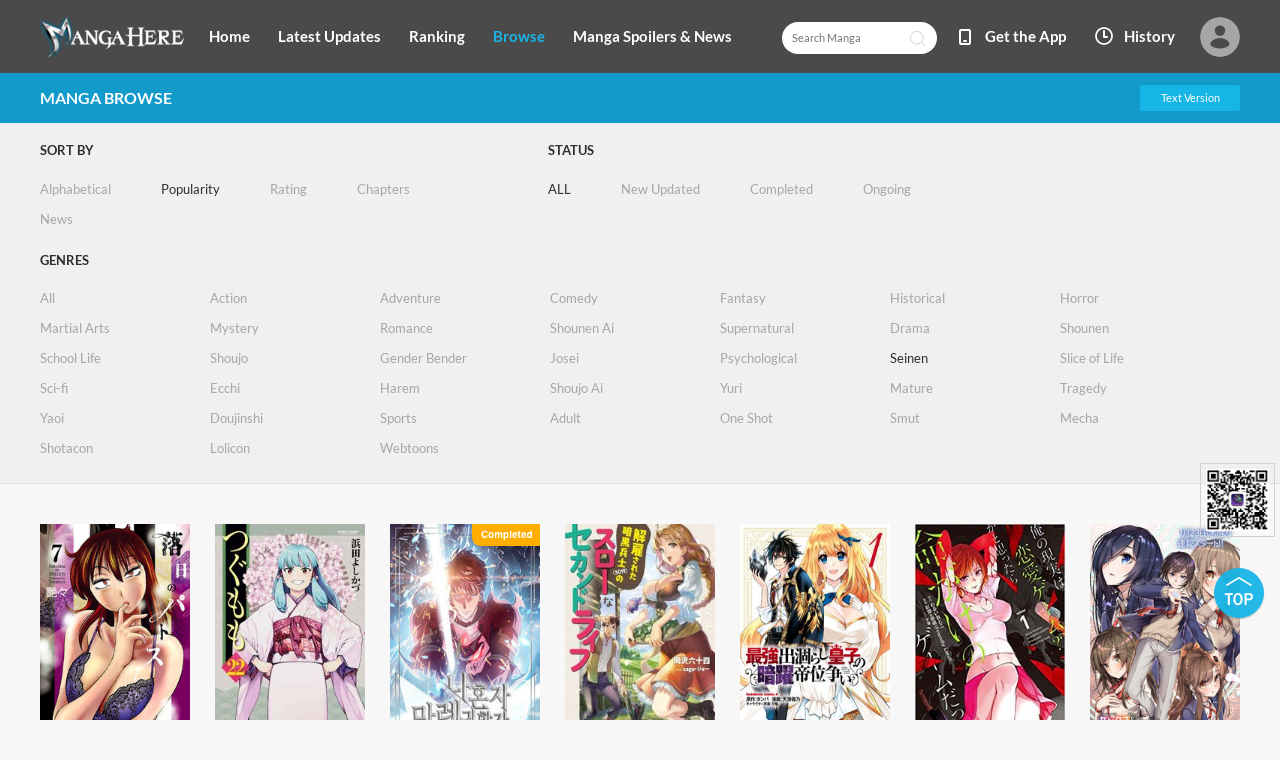

--- FILE ---
content_type: text/html; charset=utf-8
request_url: http://www.mangahere.cc/directory/seinen/2.htm
body_size: 14533
content:
<!DOCTYPE html><html lang="en"><head>    <meta http-equiv="Content-Type" content="text/html; charset=utf-8" />    <link rel="Shortcut Icon" href="http://www.mangahere.cc/favicon.ico" type="image/x-icon" />    <meta name="author" content="Manga Here" />    <meta name="resource-type" content="document" />    <meta name="distribution" content="global" />    <meta name="copyright" content="mangahere" />    <meta name="robots" content="index,follow" />    <meta name="rating" content="general" />    <meta name="revisit-after" content="1 day" />    <meta property="fb:app_id" content="250769461611065" />    <meta name="fb:admins" content="100001376095179" />    <meta name="keywords" content="manga list,read manga online,magna scans,english manga,naruto manga,bleach manga, one piece manga,manga chapter,manga online,read free manga,free manga,read free manga online,manga viewer" />    <meta name="description" content="Browse free manga on line in alphabetical order, Hundreds of high-quality free manga for you, Like Naruto manga, Bleach manga, One Piece manga, Air Gear manga, Claymore manga, Fairy Tale manga, Inuyasha manga, and many more..." />    <title>Manga List, Read Manga Online at MangaHere</title>    <meta name="og:title" content="Read Manga Online" />    <meta name="og:site_name" content="Manga Here" />    <meta name="og:image" content="http://www.mangahere.cc/media/images/logotn.png" />    <meta name="og:type" content="website" />    <meta name="og:url" content="http://www.mangahere.co/" />    <meta name="og:description" content="Read your favorite manga online! Hundreds of high-quality free manga for you, with a list being updated daily. Naruto manga, Bleach manga, One Piece manga, Air Gear manga, Claymore manga, Fairy Tail manga, Inuyasha manga, and many more…" />    <link rel="search" type="application/opensearchdescription+xml" title="Manga Here Search" href="//www.mangahere.cc/opensearch.xml" />    <link rel="alternate" type="application/rss+xml" title="RSS" href="http://feeds.feedburner.com/207/oIeP" />    <link rel="stylesheet" type="text/css" href="//static.mangahere.cc/v20240816/mangahere/css/reset.css">    <link rel="stylesheet" type="text/css" href="//static.mangahere.cc/v20240816/mangahere/css/style.css"><script type="text/javascript">    var cookie = {        set: function (key, val, time) {            var date = new Date();            var expiresDays = time;            date.setTime(date.getTime() + expiresDays * 24 * 3600 * 1000);            document.cookie = key + "=" + val + ";path=/;expires=" + date.toGMTString();            return true;        },        get: function (key) {            var getCookie = document.cookie.replace(/[ ]/g, "");            var arrCookie = getCookie.split(";");            var v = null;            for (var i = 0; i < arrCookie.length; i++) {                var arr = arrCookie[i].split("=");                if (key == arr[0]) {                    v = arr[1];                    break;                }            }            return v;        },        delete: function (key) {            var date = new Date();            date.setTime(date.getTime() - 10000);            document.cookie = key + "='';path=/;expires =" + date.toGMTString();            return true;        }    };    function jumpMoible() {        if (/Android|webOS|iPhone|iPad|iPod|BlackBerry/i.test(navigator.userAgent)) {            if (document.location.href.indexOf('f=mobile') > 0) {                cookie.set("MHNMM", 1, 1);            } else if (!cookie.get('MHNMM')) {                console.log('jump mobile site.');                window.location.href = "http://m.mangahere.cc" + window.location.href.split(window.location.host)[1];            }        }    }jumpMoible();</script></head><body class="bg-gary">    <div class="top-bar">        <div class="container">            <a href="/">                <img class="top-bar-logo" src="//static.mangahere.cc/v20240816/mangahere/images/logo.png">                </a>                <div class="top-bar-list">                    <a href="/">Home</a>                    <a href="/latest/">Latest Updates</a>                    <a href="/ranking/">Ranking</a>                    <a class="active" href="javascript:void(0)">Browse</a>                    <a href="/spoilers/">Manga Spoilers &amp; News</a>                </div>                <div class="top-bar-avatar-con">                    <a href="/login/?from=%2fdirectory%2fseinen%2f2.htm">                        <img class="top-bar-avatar-img" src="//static.mangahere.cc/v20240816/mangahere/images/top-bar-avatar-img.png ">                    </a>                </div>                <div class="top-bar-right-list">                    <form id="searchform" action="/search" method="get"  style="display: inline;"><input class="person-main-right-sortBar-input" type="text" name="title"  id="fastsearch" placeholder="Search Manga"></form>                    <a href="javascript:void(0);" class="fastsearchbt" style="margin-left: -50px;padding-bottom: 5px;"></a>                    <a class="top-bar-right-list-2" target="_blank" href="http://www.mangazoneapp.com/">Get the App</a>                    <span class="top-bar-right-list-3-con">                        <a class="top-bar-right-list-3" href="/comichistory/">History</a>                    </span>                </div></div>    </div>    <div class="browse-fix-bar">        <div class="container">            <span class="browse-fix-bar-left">MANGA BROWSE</span>            <span class="browse-fix-bar-right">                <a class="browse-fix-bar-downlist" href="javascript:void(0);">                    <span class="browse-fix-bar-right-title">GENRES</span>                    <span class="active">Seinen</span>                </a>                <span class="browse-fix-bar-right-title">STATUS</span>                <a class="active" href="/seinen/">ALL</a>                <a  href="/seinen/new/">New Updated</a>                <a  href="/seinen/completed/">Completed</a>                <a  href="/seinen/on_going/">Ongoing</a>                <span class="browse-fix-bar-right-title">SORT BY</span>                <a  href="?az">Alphabetical</a>                <a class="active" href="/seinen/">Popularity</a>                <a  href="?rating">Rating</a>                <a  href="?latest">Chapters</a>                <a  href="?news">News</a>            </span>        </div>        <div class="update-bar-filter-list">            <div class="container">                <p class="update-bar-filter-list-title">GENRES</p>                <ul>                    <li><a   href="/directory/">All</a></li>                    <li><a  href="/action/" title="Action">Action</a></li>                    <li><a  href="/adventure/" title="Adventure">Adventure</a></li>                    <li><a  href="/comedy/" title="Comedy">Comedy</a></li>                    <li><a  href="/fantasy/" title="Fantasy">Fantasy</a></li>                    <li><a  href="/historical/" title="Historical">Historical</a></li>                    <li><a  href="/horror/" title="Horror">Horror</a></li>                    <li><a  href="/martial-arts/" title="Martial Arts">Martial Arts</a></li>                    <li><a  href="/mystery/" title="Mystery">Mystery</a></li>                    <li><a  href="/romance/" title="Romance">Romance</a></li>                    <li><a  href="/shounen-ai/" title="Shounen Ai">Shounen Ai</a></li>                    <li><a  href="/supernatural/" title="Supernatural">Supernatural</a></li>                    <li><a  href="/drama/" title="Drama">Drama</a></li>                    <li><a  href="/shounen/" title="Shounen">Shounen</a></li>                    <li><a  href="/school-life/" title="School Life">School Life</a></li>                    <li><a  href="/shoujo/" title="Shoujo">Shoujo</a></li>                    <li><a  href="/gender-bender/" title="Gender Bender">Gender Bender</a></li>                    <li><a  href="/josei/" title="Josei">Josei</a></li>                    <li><a  href="/psychological/" title="Psychological">Psychological</a></li>                    <li><a class="active" href="/seinen/" title="Seinen">Seinen</a></li>                    <li><a  href="/slice-of-life/" title="Slice of Life">Slice of Life</a></li>                    <li><a  href="/sci-fi/" title="Sci-fi">Sci-fi</a></li>                    <li><a  href="/ecchi/" title="Ecchi">Ecchi</a></li>                    <li><a  href="/harem/" title="Harem">Harem</a></li>                    <li><a  href="/shoujo-ai/" title="Shoujo Ai">Shoujo Ai</a></li>                    <li><a  href="/yuri/" title="Yuri">Yuri</a></li>                    <li><a  href="/mature/" title="Mature">Mature</a></li>                    <li><a  href="/tragedy/" title="Tragedy">Tragedy</a></li>                    <li><a  href="/yaoi/" title="Yaoi">Yaoi</a></li>                    <li><a  href="/doujinshi/" title="Doujinshi">Doujinshi</a></li>                    <li><a  href="/sports/" title="Sports">Sports</a></li>                    <li><a  href="/adult/" title="Adult">Adult</a></li>                    <li><a  href="/one-shot/" title="One Shot">One Shot</a></li>                    <li><a  href="/smut/" title="Smut">Smut</a></li>                    <li><a  href="/mecha/" title="Mecha">Mecha</a></li>                    <li><a  href="/shotacon/" title="Shotacon">Shotacon</a></li>                    <li><a  href="/lolicon/" title="Lolicon">Lolicon</a></li>                    <li><a  href="/webtoons/" title="Webtoons">Webtoons</a></li>                </ul>            </div>        </div>    </div>    <div class="browse-bar">        <div class="container">            <span class="browse-bar-left">MANGA BROWSE</span>            <a href="/mangalist/" class="browse-bar-right">Text Version</a>        </div>    </div>    <div class="browse-bar-filter-list">        <div class="container">            <div class="browse-bar-filter-block">                <p class="browse-bar-filter-list-title">SORT BY</p>                <li><a  href="/seinen/?az">Alphabetical</a></li>                <li><a class="active"  href="/seinen/">Popularity</a></li>                <li><a  href="/seinen/?rating">Rating</a></li>                <li><a  href="/seinen/?latest">Chapters</a></li>                <li><a  href="/seinen/?news">News</a></li>            </div>            <div class="browse-bar-filter-block">                <p class="browse-bar-filter-list-title">STATUS</p>                <li><a class="active" href="/seinen/">ALL</a></li>                <li><a  href="/seinen/new/">New Updated</a></li>                <li><a  href="/seinen/completed/">Completed</a></li>                <li><a  href="/seinen/on_going/">Ongoing</a></li>            </div>            <p class="browse-bar-filter-list-title">GENRES</p>            <ul>                <li><a   href="/directory/">All</a></li>                <li><a  href="/action/" title="Action">Action</a></li>                <li><a  href="/adventure/" title="Adventure">Adventure</a></li>                <li><a  href="/comedy/" title="Comedy">Comedy</a></li>                <li><a  href="/fantasy/" title="Fantasy">Fantasy</a></li>                <li><a  href="/historical/" title="Historical">Historical</a></li>                <li><a  href="/horror/" title="Horror">Horror</a></li>                <li><a  href="/martial-arts/" title="Martial Arts">Martial Arts</a></li>                <li><a  href="/mystery/" title="Mystery">Mystery</a></li>                <li><a  href="/romance/" title="Romance">Romance</a></li>                <li><a  href="/shounen-ai/" title="Shounen Ai">Shounen Ai</a></li>                <li><a  href="/supernatural/" title="Supernatural">Supernatural</a></li>                <li><a  href="/drama/" title="Drama">Drama</a></li>                <li><a  href="/shounen/" title="Shounen">Shounen</a></li>                <li><a  href="/school-life/" title="School Life">School Life</a></li>                <li><a  href="/shoujo/" title="Shoujo">Shoujo</a></li>                <li><a  href="/gender-bender/" title="Gender Bender">Gender Bender</a></li>                <li><a  href="/josei/" title="Josei">Josei</a></li>                <li><a  href="/psychological/" title="Psychological">Psychological</a></li>                <li><a class="active" href="/seinen/" title="Seinen">Seinen</a></li>                <li><a  href="/slice-of-life/" title="Slice of Life">Slice of Life</a></li>                <li><a  href="/sci-fi/" title="Sci-fi">Sci-fi</a></li>                <li><a  href="/ecchi/" title="Ecchi">Ecchi</a></li>                <li><a  href="/harem/" title="Harem">Harem</a></li>                <li><a  href="/shoujo-ai/" title="Shoujo Ai">Shoujo Ai</a></li>                <li><a  href="/yuri/" title="Yuri">Yuri</a></li>                <li><a  href="/mature/" title="Mature">Mature</a></li>                <li><a  href="/tragedy/" title="Tragedy">Tragedy</a></li>                <li><a  href="/yaoi/" title="Yaoi">Yaoi</a></li>                <li><a  href="/doujinshi/" title="Doujinshi">Doujinshi</a></li>                <li><a  href="/sports/" title="Sports">Sports</a></li>                <li><a  href="/adult/" title="Adult">Adult</a></li>                <li><a  href="/one-shot/" title="One Shot">One Shot</a></li>                <li><a  href="/smut/" title="Smut">Smut</a></li>                <li><a  href="/mecha/" title="Mecha">Mecha</a></li>                <li><a  href="/shotacon/" title="Shotacon">Shotacon</a></li>                <li><a  href="/lolicon/" title="Lolicon">Lolicon</a></li>                <li><a  href="/webtoons/" title="Webtoons">Webtoons</a></li>            </ul>        </div>    </div>    <div class="container">        <div class="line-list">            <div class="manga-list-1">                <ul class="manga-list-1-list line">                    <li>                        <a href="/manga/rakujitsu_no_pathos/" title="Rakujitsu no Pathos"><img class="manga-list-1-cover" src="http://fmcdn.mangahere.com/store/manga/24755/cover.jpg?token=45bd5605388e6497ba94ab6ad1daa365a34b16d3&ttl=1769907600&v=1725759127" alt="Rakujitsu no Pathos"  onerror="this.src = '//static.mangahere.cc/v20240816/mangahere/images/nopicture.jpg'"></a>                        <p class="manga-list-1-item-title"><a href="/manga/rakujitsu_no_pathos/" title="Rakujitsu no Pathos">Rakujitsu no Pathos</a></p>                        <p class="manga-list-1-item-subtitle"><a href="/manga/rakujitsu_no_pathos/c108/1.html" title="Rakujitsu no Pathos Ch.108"> Ch.108 </a></p>                        <p class="manga-list-1-item-star">                            <img class="item-star" src="//static.mangahere.cc/v20240816/mangahere/images/star-10.png">                            <img class="item-star" src="//static.mangahere.cc/v20240816/mangahere/images/star-10.png">                            <img class="item-star" src="//static.mangahere.cc/v20240816/mangahere/images/star-10.png">                            <img class="item-star" src="//static.mangahere.cc/v20240816/mangahere/images/star-10.png">                            <img class="item-star" src="//static.mangahere.cc/v20240816/mangahere/images/star-0.png">                            <span class="item-score">4.56</span>                        </p>                    </li>                    <li>                        <a href="/manga/tsugumomo/" title="Tsugumomo"><img class="manga-list-1-cover" src="http://fmcdn.mangahere.com/store/manga/6605/cover.jpg?token=716114a09c30ed5eba5e3b42d9791d4ad379a068&ttl=1769907600&v=1769481909" alt="Tsugumomo"  onerror="this.src = '//static.mangahere.cc/v20240816/mangahere/images/nopicture.jpg'"></a>                        <p class="manga-list-1-item-title"><a href="/manga/tsugumomo/" title="Tsugumomo">Tsugumomo</a></p>                        <p class="manga-list-1-item-subtitle"><a href="/manga/tsugumomo/v20/c183.1/1.html" title="Tsugumomo Vol.20 Ch.183.1"> Vol.20 Ch.183.1 </a></p>                        <p class="manga-list-1-item-star">                            <img class="item-star" src="//static.mangahere.cc/v20240816/mangahere/images/star-10.png">                            <img class="item-star" src="//static.mangahere.cc/v20240816/mangahere/images/star-10.png">                            <img class="item-star" src="//static.mangahere.cc/v20240816/mangahere/images/star-10.png">                            <img class="item-star" src="//static.mangahere.cc/v20240816/mangahere/images/star-10.png">                            <img class="item-star" src="//static.mangahere.cc/v20240816/mangahere/images/star-0.png">                            <span class="item-score">4.92</span>                        </p>                    </li>                    <li>                        <a href="/manga/max_level_returner/" title="Max Level Returner"><img class="manga-list-1-cover" src="http://fmcdn.mangahere.com/store/manga/37001/cover.jpg?token=6e11ee4744af3f562e0d69eabb2fde552b329c7c&ttl=1769907600&v=1733885242" alt="Max Level Returner"  onerror="this.src = '//static.mangahere.cc/v20240816/mangahere/images/nopicture.jpg'">                            <img class="logo-complete" src="//static.mangahere.cc/v20240816/mangahere/images/logo-complete.png"></a>                        <p class="manga-list-1-item-title"><a href="/manga/max_level_returner/" title="Max Level Returner">Max Level Returner</a></p>                        <p class="manga-list-1-item-subtitle"><a href="/manga/max_level_returner/c200/1.html" title="Max Level Returner Ch.200"> Ch.200 </a></p>                        <p class="manga-list-1-item-star">                            <img class="item-star" src="//static.mangahere.cc/v20240816/mangahere/images/star-0.png">                            <img class="item-star" src="//static.mangahere.cc/v20240816/mangahere/images/star-0.png">                            <img class="item-star" src="//static.mangahere.cc/v20240816/mangahere/images/star-0.png">                            <img class="item-star" src="//static.mangahere.cc/v20240816/mangahere/images/star-0.png">                            <img class="item-star" src="//static.mangahere.cc/v20240816/mangahere/images/star-0.png">                            <span class="item-score">0.0</span>                        </p>                    </li>                    <li>                        <a href="/manga/kaiko_sareta_ankoku_heishi_30_dai_no_slow_na_second_life/" title="Kaiko sareta Ankoku Heishi (30-dai) no Slow na Second Life"><img class="manga-list-1-cover" src="http://fmcdn.mangahere.com/store/manga/33318/cover.jpg?token=b34bb8de0c1320ad9fdcaf9422a11939ca344b1f&ttl=1769907600&v=1768959534" alt="Kaiko sareta Ankoku Heishi (30-dai) no Slow na Second Life"  onerror="this.src = '//static.mangahere.cc/v20240816/mangahere/images/nopicture.jpg'"></a>                        <p class="manga-list-1-item-title"><a href="/manga/kaiko_sareta_ankoku_heishi_30_dai_no_slow_na_second_life/" title="Kaiko sareta Ankoku Heishi (30-dai) no Slow na Second Life">Kaiko sareta Ankoku Heishi (30-dai) ...</a></p>                        <p class="manga-list-1-item-subtitle"><a href="/manga/kaiko_sareta_ankoku_heishi_30_dai_no_slow_na_second_life/c077/1.html" title="Kaiko sareta Ankoku Heishi (30-dai) no Slow na Second Life Ch.077"> Ch.077 </a></p>                        <p class="manga-list-1-item-star">                            <img class="item-star" src="//static.mangahere.cc/v20240816/mangahere/images/star-0.png">                            <img class="item-star" src="//static.mangahere.cc/v20240816/mangahere/images/star-0.png">                            <img class="item-star" src="//static.mangahere.cc/v20240816/mangahere/images/star-0.png">                            <img class="item-star" src="//static.mangahere.cc/v20240816/mangahere/images/star-0.png">                            <img class="item-star" src="//static.mangahere.cc/v20240816/mangahere/images/star-0.png">                            <span class="item-score">0.0</span>                        </p>                    </li>                    <li>                        <a href="/manga/the_strongest_dull_prince_s_secret_battle_for_the_throne/" title="The Strongest Dull Prince's Secret Battle for the Throne"><img class="manga-list-1-cover" src="http://fmcdn.mangahere.com/store/manga/33925/cover.jpg?token=214196c565bc4aac0ec351cef1469207013bc5a3&ttl=1769907600&v=1673503161" alt="The Strongest Dull Prince's Secret Battle for the Throne"  onerror="this.src = '//static.mangahere.cc/v20240816/mangahere/images/nopicture.jpg'"></a>                        <p class="manga-list-1-item-title"><a href="/manga/the_strongest_dull_prince_s_secret_battle_for_the_throne/" title="The Strongest Dull Prince's Secret Battle for the Throne">The Strongest Dull Prince’s Secret ...</a></p>                        <p class="manga-list-1-item-subtitle"><a href="/manga/the_strongest_dull_prince_s_secret_battle_for_the_throne/c027/1.html" title="The Strongest Dull Prince's Secret Battle for the Throne Ch.027"> Ch.027 </a></p>                        <p class="manga-list-1-item-star">                            <img class="item-star" src="//static.mangahere.cc/v20240816/mangahere/images/star-0.png">                            <img class="item-star" src="//static.mangahere.cc/v20240816/mangahere/images/star-0.png">                            <img class="item-star" src="//static.mangahere.cc/v20240816/mangahere/images/star-0.png">                            <img class="item-star" src="//static.mangahere.cc/v20240816/mangahere/images/star-0.png">                            <img class="item-star" src="//static.mangahere.cc/v20240816/mangahere/images/star-0.png">                            <span class="item-score">0.0</span>                        </p>                    </li>                    <li>                        <a href="/manga/ore_no_genjitsu_wa_ren_ai_game_ka_to_omottara_inochigake_no_game_datta/" title="Ore no Genjitsu wa Ren'ai Game?? ka to Omottara Inochigake no Game datta"><img class="manga-list-1-cover" src="http://fmcdn.mangahere.com/store/manga/29601/cover.jpg?token=231a77b38e4d1c60c9d7360cb4a0095eb574e7ce&ttl=1769907600&v=1768879811" alt="Ore no Genjitsu wa Ren'ai Game?? ka to Omottara Inochigake no Game datta"  onerror="this.src = '//static.mangahere.cc/v20240816/mangahere/images/nopicture.jpg'"></a>                        <p class="manga-list-1-item-title"><a href="/manga/ore_no_genjitsu_wa_ren_ai_game_ka_to_omottara_inochigake_no_game_datta/" title="Ore no Genjitsu wa Ren'ai Game?? ka to Omottara Inochigake no Game datta">Ore no Genjitsu wa Ren’ai Game?? ka...</a></p>                        <p class="manga-list-1-item-subtitle"><a href="/manga/ore_no_genjitsu_wa_ren_ai_game_ka_to_omottara_inochigake_no_game_datta/c088/1.html" title="Ore no Genjitsu wa Ren'ai Game?? ka to Omottara Inochigake no Game datta Ch.088"> Ch.088 </a></p>                        <p class="manga-list-1-item-star">                            <img class="item-star" src="//static.mangahere.cc/v20240816/mangahere/images/star-10.png">                            <img class="item-star" src="//static.mangahere.cc/v20240816/mangahere/images/star-10.png">                            <img class="item-star" src="//static.mangahere.cc/v20240816/mangahere/images/star-10.png">                            <img class="item-star" src="//static.mangahere.cc/v20240816/mangahere/images/star-10.png">                            <img class="item-star" src="//static.mangahere.cc/v20240816/mangahere/images/star-0.png">                            <span class="item-score">4.68</span>                        </p>                    </li>                    <li>                        <a href="/manga/sex_and_dungeon/" title="Sex and Dungeon"><img class="manga-list-1-cover" src="http://fmcdn.mangahere.com/store/manga/34226/cover.jpg?token=02ce9cd41edc1e9aa0caafb31955c572b4491e57&ttl=1769907600&v=1674578582" alt="Sex and Dungeon"  onerror="this.src = '//static.mangahere.cc/v20240816/mangahere/images/nopicture.jpg'"></a>                        <p class="manga-list-1-item-title"><a href="/manga/sex_and_dungeon/" title="Sex and Dungeon">Sex and Dungeon</a></p>                        <p class="manga-list-1-item-subtitle"><a href="/manga/sex_and_dungeon/c036/1.html" title="Sex and Dungeon Ch.036"> Ch.036 </a></p>                        <p class="manga-list-1-item-star">                            <img class="item-star" src="//static.mangahere.cc/v20240816/mangahere/images/star-0.png">                            <img class="item-star" src="//static.mangahere.cc/v20240816/mangahere/images/star-0.png">                            <img class="item-star" src="//static.mangahere.cc/v20240816/mangahere/images/star-0.png">                            <img class="item-star" src="//static.mangahere.cc/v20240816/mangahere/images/star-0.png">                            <img class="item-star" src="//static.mangahere.cc/v20240816/mangahere/images/star-0.png">                            <span class="item-score">0.0</span>                        </p>                    </li>                    <li>                        <a href="/manga/murim_login/" title="Murim Login"><img class="manga-list-1-cover" src="http://fmcdn.mangahere.com/store/manga/36144/cover.jpg?token=8b6172ff777db797652203e3afc04536049f2be2&ttl=1769907600&v=1768963842" alt="Murim Login"  onerror="this.src = '//static.mangahere.cc/v20240816/mangahere/images/nopicture.jpg'"></a>                        <p class="manga-list-1-item-title"><a href="/manga/murim_login/" title="Murim Login">Murim Login</a></p>                        <p class="manga-list-1-item-subtitle"><a href="/manga/murim_login/c248/1.html" title="Murim Login Ch.248"> Ch.248 </a></p>                        <p class="manga-list-1-item-star">                            <img class="item-star" src="//static.mangahere.cc/v20240816/mangahere/images/star-0.png">                            <img class="item-star" src="//static.mangahere.cc/v20240816/mangahere/images/star-0.png">                            <img class="item-star" src="//static.mangahere.cc/v20240816/mangahere/images/star-0.png">                            <img class="item-star" src="//static.mangahere.cc/v20240816/mangahere/images/star-0.png">                            <img class="item-star" src="//static.mangahere.cc/v20240816/mangahere/images/star-0.png">                            <span class="item-score">0.0</span>                        </p>                    </li>                    <li>                        <a href="/manga/the_executed_sage_is_reincarnated_as_a_lich_and_starts_an_all_out_war/" title="The Executed Sage Is Reincarnated as a Lich and Starts an All-Out War"><img class="manga-list-1-cover" src="http://fmcdn.mangahere.com/store/manga/35821/cover.jpg?token=7d1e64446f38b9b651392b0b4374d5e7ae49beea&ttl=1769907600&v=1769578526" alt="The Executed Sage Is Reincarnated as a Lich and Starts an All-Out War"  onerror="this.src = '//static.mangahere.cc/v20240816/mangahere/images/nopicture.jpg'"></a>                        <p class="manga-list-1-item-title"><a href="/manga/the_executed_sage_is_reincarnated_as_a_lich_and_starts_an_all_out_war/" title="The Executed Sage Is Reincarnated as a Lich and Starts an All-Out War">The Executed Sage Is Reincarnated as...</a></p>                        <p class="manga-list-1-item-subtitle"><a href="/manga/the_executed_sage_is_reincarnated_as_a_lich_and_starts_an_all_out_war/c059/1.html" title="The Executed Sage Is Reincarnated as a Lich and Starts an All-Out War Ch.059"> Ch.059 </a></p>                        <p class="manga-list-1-item-star">                            <img class="item-star" src="//static.mangahere.cc/v20240816/mangahere/images/star-0.png">                            <img class="item-star" src="//static.mangahere.cc/v20240816/mangahere/images/star-0.png">                            <img class="item-star" src="//static.mangahere.cc/v20240816/mangahere/images/star-0.png">                            <img class="item-star" src="//static.mangahere.cc/v20240816/mangahere/images/star-0.png">                            <img class="item-star" src="//static.mangahere.cc/v20240816/mangahere/images/star-0.png">                            <span class="item-score">0.0</span>                        </p>                    </li>                    <li>                        <a href="/manga/chichi_wa_eiyuu_haha_wa_seirei_musume_no_watashi_wa_tenseisha/" title="Chichi wa Eiyuu, Haha wa Seirei, Musume no Watashi wa Tenseisha."><img class="manga-list-1-cover" src="http://fmcdn.mangahere.com/store/manga/32029/cover.jpg?token=c83cf3d62afae8bcba5470f0f56a71dcd8e44998&ttl=1769907600&v=1768973711" alt="Chichi wa Eiyuu, Haha wa Seirei, Musume no Watashi wa Tenseisha."  onerror="this.src = '//static.mangahere.cc/v20240816/mangahere/images/nopicture.jpg'"></a>                        <p class="manga-list-1-item-title"><a href="/manga/chichi_wa_eiyuu_haha_wa_seirei_musume_no_watashi_wa_tenseisha/" title="Chichi wa Eiyuu, Haha wa Seirei, Musume no Watashi wa Tenseisha.">Chichi wa Eiyuu, Haha wa Seirei, Mus...</a></p>                        <p class="manga-list-1-item-subtitle"><a href="/manga/chichi_wa_eiyuu_haha_wa_seirei_musume_no_watashi_wa_tenseisha/c077/1.html" title="Chichi wa Eiyuu, Haha wa Seirei, Musume no Watashi wa Tenseisha. Ch.077"> Ch.077 </a></p>                        <p class="manga-list-1-item-star">                            <img class="item-star" src="//static.mangahere.cc/v20240816/mangahere/images/star-0.png">                            <img class="item-star" src="//static.mangahere.cc/v20240816/mangahere/images/star-0.png">                            <img class="item-star" src="//static.mangahere.cc/v20240816/mangahere/images/star-0.png">                            <img class="item-star" src="//static.mangahere.cc/v20240816/mangahere/images/star-0.png">                            <img class="item-star" src="//static.mangahere.cc/v20240816/mangahere/images/star-0.png">                            <span class="item-score">0.0</span>                        </p>                    </li>                    <li>                        <a href="/manga/isekai_wo_seigyo_mahou_de_kirihirake/" title="Isekai wo Seigyo Mahou de Kirihirake!"><img class="manga-list-1-cover" src="http://fmcdn.mangahere.com/store/manga/23107/cover.jpg?token=0ae2892b590754f3195d06d253287765c17efd43&ttl=1769907600&v=1580575272" alt="Isekai wo Seigyo Mahou de Kirihirake!"  onerror="this.src = '//static.mangahere.cc/v20240816/mangahere/images/nopicture.jpg'"></a>                        <p class="manga-list-1-item-title"><a href="/manga/isekai_wo_seigyo_mahou_de_kirihirake/" title="Isekai wo Seigyo Mahou de Kirihirake!">Isekai wo Seigyo Mahou de Kirihirake...</a></p>                        <p class="manga-list-1-item-subtitle"><a href="/manga/isekai_wo_seigyo_mahou_de_kirihirake/c036/1.html" title="Isekai wo Seigyo Mahou de Kirihirake! Ch.036"> Ch.036 </a></p>                        <p class="manga-list-1-item-star">                            <img class="item-star" src="//static.mangahere.cc/v20240816/mangahere/images/star-10.png">                            <img class="item-star" src="//static.mangahere.cc/v20240816/mangahere/images/star-10.png">                            <img class="item-star" src="//static.mangahere.cc/v20240816/mangahere/images/star-10.png">                            <img class="item-star" src="//static.mangahere.cc/v20240816/mangahere/images/star-10.png">                            <img class="item-star" src="//static.mangahere.cc/v20240816/mangahere/images/star-0.png">                            <span class="item-score">4.72</span>                        </p>                    </li>                    <li>                        <a href="/manga/monster_no_goshujin_sama/" title="Monster no Goshujin-sama"><img class="manga-list-1-cover" src="http://fmcdn.mangahere.com/store/manga/29598/cover.jpg?token=11103d8d23a28223105d6d64e466b0a9eb994808&ttl=1769907600&v=1758415749" alt="Monster no Goshujin-sama"  onerror="this.src = '//static.mangahere.cc/v20240816/mangahere/images/nopicture.jpg'"></a>                        <p class="manga-list-1-item-title"><a href="/manga/monster_no_goshujin_sama/" title="Monster no Goshujin-sama">Monster no Goshujin-sama</a></p>                        <p class="manga-list-1-item-subtitle"><a href="/manga/monster_no_goshujin_sama/c048.3/1.html" title="Monster no Goshujin-sama Ch.048.3"> Ch.048.3 </a></p>                        <p class="manga-list-1-item-star">                            <img class="item-star" src="//static.mangahere.cc/v20240816/mangahere/images/star-10.png">                            <img class="item-star" src="//static.mangahere.cc/v20240816/mangahere/images/star-10.png">                            <img class="item-star" src="//static.mangahere.cc/v20240816/mangahere/images/star-10.png">                            <img class="item-star" src="//static.mangahere.cc/v20240816/mangahere/images/star-0.png">                            <img class="item-star" src="//static.mangahere.cc/v20240816/mangahere/images/star-0.png">                            <span class="item-score">3.93</span>                        </p>                    </li>                    <li>                        <a href="/manga/bijin_onna_joushi_takizawa_san/" title="Bijin Onna Joushi Takizawa-san"><img class="manga-list-1-cover" src="http://fmcdn.mangahere.com/store/manga/27391/cover.jpg?token=9960fe4371af22b018c6b37d867025fc69bdbc77&ttl=1769907600&v=1756120519" alt="Bijin Onna Joushi Takizawa-san"  onerror="this.src = '//static.mangahere.cc/v20240816/mangahere/images/nopicture.jpg'"></a>                        <p class="manga-list-1-item-title"><a href="/manga/bijin_onna_joushi_takizawa_san/" title="Bijin Onna Joushi Takizawa-san">Bijin Onna Joushi Takizawa-san</a></p>                        <p class="manga-list-1-item-subtitle"><a href="/manga/bijin_onna_joushi_takizawa_san/c168/1.html" title="Bijin Onna Joushi Takizawa-san Ch.168"> Ch.168 </a></p>                        <p class="manga-list-1-item-star">                            <img class="item-star" src="//static.mangahere.cc/v20240816/mangahere/images/star-10.png">                            <img class="item-star" src="//static.mangahere.cc/v20240816/mangahere/images/star-10.png">                            <img class="item-star" src="//static.mangahere.cc/v20240816/mangahere/images/star-10.png">                            <img class="item-star" src="//static.mangahere.cc/v20240816/mangahere/images/star-10.png">                            <img class="item-star" src="//static.mangahere.cc/v20240816/mangahere/images/star-0.png">                            <span class="item-score">4.86</span>                        </p>                    </li>                    <li>                        <a href="/manga/magika_no_kenshi_to_shoukan_maou/" title="Magika no Kenshi to Shoukan Maou"><img class="manga-list-1-cover" src="http://fmcdn.mangahere.com/store/manga/14060/cover.jpg?token=babc781a2fd189bfce7279e89d522e3eff779b0d&ttl=1769907600&v=1767502514" alt="Magika no Kenshi to Shoukan Maou"  onerror="this.src = '//static.mangahere.cc/v20240816/mangahere/images/nopicture.jpg'"></a>                        <p class="manga-list-1-item-title"><a href="/manga/magika_no_kenshi_to_shoukan_maou/" title="Magika no Kenshi to Shoukan Maou">Magika no Kenshi to Shoukan Maou</a></p>                        <p class="manga-list-1-item-subtitle"><a href="/manga/magika_no_kenshi_to_shoukan_maou/c123.5/1.html" title="Magika no Kenshi to Shoukan Maou Ch.123.5"> Ch.123.5 </a></p>                        <p class="manga-list-1-item-star">                            <img class="item-star" src="//static.mangahere.cc/v20240816/mangahere/images/star-10.png">                            <img class="item-star" src="//static.mangahere.cc/v20240816/mangahere/images/star-10.png">                            <img class="item-star" src="//static.mangahere.cc/v20240816/mangahere/images/star-10.png">                            <img class="item-star" src="//static.mangahere.cc/v20240816/mangahere/images/star-10.png">                            <img class="item-star" src="//static.mangahere.cc/v20240816/mangahere/images/star-0.png">                            <span class="item-score">4.82</span>                        </p>                    </li>                    <li>                        <a href="/manga/shingeki_no_eroko_san/" title="Shingeki no Eroko san"><img class="manga-list-1-cover" src="http://fmcdn.mangahere.com/store/manga/34306/cover.jpg?token=fdf4e3d256a713b7cd5e058a5832e6ec9f3af05e&ttl=1769907600&v=1765345217" alt="Shingeki no Eroko san"  onerror="this.src = '//static.mangahere.cc/v20240816/mangahere/images/nopicture.jpg'"></a>                        <p class="manga-list-1-item-title"><a href="/manga/shingeki_no_eroko_san/" title="Shingeki no Eroko san">Shingeki no Eroko san</a></p>                        <p class="manga-list-1-item-subtitle"><a href="/manga/shingeki_no_eroko_san/c063/1.html" title="Shingeki no Eroko san Ch.063"> Ch.063 </a></p>                        <p class="manga-list-1-item-star">                            <img class="item-star" src="//static.mangahere.cc/v20240816/mangahere/images/star-0.png">                            <img class="item-star" src="//static.mangahere.cc/v20240816/mangahere/images/star-0.png">                            <img class="item-star" src="//static.mangahere.cc/v20240816/mangahere/images/star-0.png">                            <img class="item-star" src="//static.mangahere.cc/v20240816/mangahere/images/star-0.png">                            <img class="item-star" src="//static.mangahere.cc/v20240816/mangahere/images/star-0.png">                            <span class="item-score">0.0</span>                        </p>                    </li>                    <li>                        <a href="/manga/player_who_returned_10_000_years_later/" title="Player Who Returned 10,000 Years Later"><img class="manga-list-1-cover" src="http://fmcdn.mangahere.com/store/manga/42869/cover.jpg?token=eada708e8c11ccbbe223ece132f886d781fe7425&ttl=1769907600&v=1769395860" alt="Player Who Returned 10,000 Years Later"  onerror="this.src = '//static.mangahere.cc/v20240816/mangahere/images/nopicture.jpg'"></a>                        <p class="manga-list-1-item-title"><a href="/manga/player_who_returned_10_000_years_later/" title="Player Who Returned 10,000 Years Later">Player Who Returned 10,000 Years Lat...</a></p>                        <p class="manga-list-1-item-subtitle"><a href="/manga/player_who_returned_10_000_years_later/c143/1.html" title="Player Who Returned 10,000 Years Later Ch.143"> Ch.143 </a></p>                        <p class="manga-list-1-item-star">                            <img class="item-star" src="//static.mangahere.cc/v20240816/mangahere/images/star-0.png">                            <img class="item-star" src="//static.mangahere.cc/v20240816/mangahere/images/star-0.png">                            <img class="item-star" src="//static.mangahere.cc/v20240816/mangahere/images/star-0.png">                            <img class="item-star" src="//static.mangahere.cc/v20240816/mangahere/images/star-0.png">                            <img class="item-star" src="//static.mangahere.cc/v20240816/mangahere/images/star-0.png">                            <span class="item-score">0.0</span>                        </p>                    </li>                    <li>                        <a href="/manga/ookii_onnanoko_wa_daisuki_desu_ka/" title="Ookii Onnanoko wa Daisuki Desu ka?"><img class="manga-list-1-cover" src="http://fmcdn.mangahere.com/store/manga/14853/cover.jpg?token=91df3228896272c33970d3c450cce695b0676296&ttl=1769907600&v=1696283533" alt="Ookii Onnanoko wa Daisuki Desu ka?"  onerror="this.src = '//static.mangahere.cc/v20240816/mangahere/images/nopicture.jpg'"></a>                        <p class="manga-list-1-item-title"><a href="/manga/ookii_onnanoko_wa_daisuki_desu_ka/" title="Ookii Onnanoko wa Daisuki Desu ka?">Ookii Onnanoko wa Daisuki Desu ka?</a></p>                        <p class="manga-list-1-item-subtitle"><a href="/manga/ookii_onnanoko_wa_daisuki_desu_ka/c077/1.html" title="Ookii Onnanoko wa Daisuki Desu ka? Ch.077"> Ch.077 </a></p>                        <p class="manga-list-1-item-star">                            <img class="item-star" src="//static.mangahere.cc/v20240816/mangahere/images/star-10.png">                            <img class="item-star" src="//static.mangahere.cc/v20240816/mangahere/images/star-10.png">                            <img class="item-star" src="//static.mangahere.cc/v20240816/mangahere/images/star-10.png">                            <img class="item-star" src="//static.mangahere.cc/v20240816/mangahere/images/star-10.png">                            <img class="item-star" src="//static.mangahere.cc/v20240816/mangahere/images/star-0.png">                            <span class="item-score">4.84</span>                        </p>                    </li>                    <li>                        <a href="/manga/kimi_no_koto_ga_daidaidaidaidai_suki_na_100_nin_no_kanojo/" title="Kimi no koto ga daidaidaidaidai suki na 100-nin no Kanojo"><img class="manga-list-1-cover" src="http://fmcdn.mangahere.com/store/manga/34055/cover.jpg?token=0e40dfd42ab770c651448d4c6f6d6898e8cac7a6&ttl=1769907600&v=1769225220" alt="Kimi no koto ga daidaidaidaidai suki na 100-nin no Kanojo"  onerror="this.src = '//static.mangahere.cc/v20240816/mangahere/images/nopicture.jpg'"></a>                        <p class="manga-list-1-item-title"><a href="/manga/kimi_no_koto_ga_daidaidaidaidai_suki_na_100_nin_no_kanojo/" title="Kimi no koto ga daidaidaidaidai suki na 100-nin no Kanojo">Kimi no koto ga daidaidaidaidai suki...</a></p>                        <p class="manga-list-1-item-subtitle"><a href="/manga/kimi_no_koto_ga_daidaidaidaidai_suki_na_100_nin_no_kanojo/c240.1/1.html" title="Kimi no koto ga daidaidaidaidai suki na 100-nin no Kanojo Ch.240.1"> Ch.240.1 </a></p>                        <p class="manga-list-1-item-star">                            <img class="item-star" src="//static.mangahere.cc/v20240816/mangahere/images/star-0.png">                            <img class="item-star" src="//static.mangahere.cc/v20240816/mangahere/images/star-0.png">                            <img class="item-star" src="//static.mangahere.cc/v20240816/mangahere/images/star-0.png">                            <img class="item-star" src="//static.mangahere.cc/v20240816/mangahere/images/star-0.png">                            <img class="item-star" src="//static.mangahere.cc/v20240816/mangahere/images/star-0.png">                            <span class="item-score">0.0</span>                        </p>                    </li>                    <li>                        <a href="/manga/vr_eroge_yattetara_isekai_ni_tensei_shita_no_de_bishoujo_maou_wo_doreika_suru_cross_out_saber/" title="VR Eroge yattetara Isekai ni Tensei shita no de, Bishoujo Maou wo Doreika suru: Cross Out Saber"><img class="manga-list-1-cover" src="http://fmcdn.mangahere.com/store/manga/31436/cover.jpg?token=187e898569568b96ff9b74be14a653c2c4976626&ttl=1769907600&v=1733947955" alt="VR Eroge yattetara Isekai ni Tensei shita no de, Bishoujo Maou wo Doreika suru: Cross Out Saber"  onerror="this.src = '//static.mangahere.cc/v20240816/mangahere/images/nopicture.jpg'"></a>                        <p class="manga-list-1-item-title"><a href="/manga/vr_eroge_yattetara_isekai_ni_tensei_shita_no_de_bishoujo_maou_wo_doreika_suru_cross_out_saber/" title="VR Eroge yattetara Isekai ni Tensei shita no de, Bishoujo Maou wo Doreika suru: Cross Out Saber">VR Eroge yattetara Isekai ni Tensei ...</a></p>                        <p class="manga-list-1-item-subtitle"><a href="/manga/vr_eroge_yattetara_isekai_ni_tensei_shita_no_de_bishoujo_maou_wo_doreika_suru_cross_out_saber/c018/1.html" title="VR Eroge yattetara Isekai ni Tensei shita no de, Bishoujo Maou wo Doreika suru: Cross Out Saber Ch.018"> Ch.018 </a></p>                        <p class="manga-list-1-item-star">                            <img class="item-star" src="//static.mangahere.cc/v20240816/mangahere/images/star-0.png">                            <img class="item-star" src="//static.mangahere.cc/v20240816/mangahere/images/star-0.png">                            <img class="item-star" src="//static.mangahere.cc/v20240816/mangahere/images/star-0.png">                            <img class="item-star" src="//static.mangahere.cc/v20240816/mangahere/images/star-0.png">                            <img class="item-star" src="//static.mangahere.cc/v20240816/mangahere/images/star-0.png">                            <span class="item-score">0.0</span>                        </p>                    </li>                    <li>                        <a href="/manga/kissxsis/" title="KissxSis"><img class="manga-list-1-cover" src="http://fmcdn.mangahere.com/store/manga/1200/cover.jpg?token=0cdc71fb172b236f32dafaa0d57a0649d14ab3c8&ttl=1769907600&v=1662030461" alt="KissxSis"  onerror="this.src = '//static.mangahere.cc/v20240816/mangahere/images/nopicture.jpg'"></a>                        <p class="manga-list-1-item-title"><a href="/manga/kissxsis/" title="KissxSis">KissxSis</a></p>                        <p class="manga-list-1-item-subtitle"><a href="/manga/kissxsis/c154/1.html" title="KissxSis Ch.154"> Ch.154 </a></p>                        <p class="manga-list-1-item-star">                            <img class="item-star" src="//static.mangahere.cc/v20240816/mangahere/images/star-10.png">                            <img class="item-star" src="//static.mangahere.cc/v20240816/mangahere/images/star-10.png">                            <img class="item-star" src="//static.mangahere.cc/v20240816/mangahere/images/star-10.png">                            <img class="item-star" src="//static.mangahere.cc/v20240816/mangahere/images/star-10.png">                            <img class="item-star" src="//static.mangahere.cc/v20240816/mangahere/images/star-0.png">                            <span class="item-score">4.84</span>                        </p>                    </li>                    <li>                        <a href="/manga/kuitsume_youhei_no_gensou_kitan/" title="Kuitsume Youhei no Gensou Kitan"><img class="manga-list-1-cover" src="http://fmcdn.mangahere.com/store/manga/29748/cover.jpg?token=814d2d36bd29a6ba9715dba8ee18bbcc4e865d3f&ttl=1769907600&v=1758542115" alt="Kuitsume Youhei no Gensou Kitan"  onerror="this.src = '//static.mangahere.cc/v20240816/mangahere/images/nopicture.jpg'"></a>                        <p class="manga-list-1-item-title"><a href="/manga/kuitsume_youhei_no_gensou_kitan/" title="Kuitsume Youhei no Gensou Kitan">Kuitsume Youhei no Gensou Kitan</a></p>                        <p class="manga-list-1-item-subtitle"><a href="/manga/kuitsume_youhei_no_gensou_kitan/c027/1.html" title="Kuitsume Youhei no Gensou Kitan Ch.027"> Ch.027 </a></p>                        <p class="manga-list-1-item-star">                            <img class="item-star" src="//static.mangahere.cc/v20240816/mangahere/images/star-10.png">                            <img class="item-star" src="//static.mangahere.cc/v20240816/mangahere/images/star-10.png">                            <img class="item-star" src="//static.mangahere.cc/v20240816/mangahere/images/star-10.png">                            <img class="item-star" src="//static.mangahere.cc/v20240816/mangahere/images/star-10.png">                            <img class="item-star" src="//static.mangahere.cc/v20240816/mangahere/images/star-10.png">                            <span class="item-score">5.0</span>                        </p>                    </li>                    <li>                        <a href="/manga/people_made_fun_of_me_for_being_jobless_but_its_not_bad_at_all/" title="People Made Fun of Me for Being Jobless but Its Not Bad at All"><img class="manga-list-1-cover" src="http://fmcdn.mangahere.com/store/manga/34685/cover.jpg?token=22e465ca433b4c3daf9146dec9ca43c730347585&ttl=1769907600&v=1738943821" alt="People Made Fun of Me for Being Jobless but Its Not Bad at All"  onerror="this.src = '//static.mangahere.cc/v20240816/mangahere/images/nopicture.jpg'"></a>                        <p class="manga-list-1-item-title"><a href="/manga/people_made_fun_of_me_for_being_jobless_but_its_not_bad_at_all/" title="People Made Fun of Me for Being Jobless but Its Not Bad at All">People Made Fun of Me for Being Jobl...</a></p>                        <p class="manga-list-1-item-subtitle"><a href="/manga/people_made_fun_of_me_for_being_jobless_but_its_not_bad_at_all/c042/1.html" title="People Made Fun of Me for Being Jobless but Its Not Bad at All Ch.042"> Ch.042 </a></p>                        <p class="manga-list-1-item-star">                            <img class="item-star" src="//static.mangahere.cc/v20240816/mangahere/images/star-0.png">                            <img class="item-star" src="//static.mangahere.cc/v20240816/mangahere/images/star-0.png">                            <img class="item-star" src="//static.mangahere.cc/v20240816/mangahere/images/star-0.png">                            <img class="item-star" src="//static.mangahere.cc/v20240816/mangahere/images/star-0.png">                            <img class="item-star" src="//static.mangahere.cc/v20240816/mangahere/images/star-0.png">                            <span class="item-score">0.0</span>                        </p>                    </li>                    <li>                        <a href="/manga/saikyou_no_shuzoku_ga_ningen_datta_ken/" title="Saikyou no Shuzoku ga Ningen datta Ken"><img class="manga-list-1-cover" src="http://fmcdn.mangahere.com/store/manga/30235/cover.jpg?token=1051ed3696771a15291af03bc3b52ac55b025549&ttl=1769907600&v=1629142338" alt="Saikyou no Shuzoku ga Ningen datta Ken"  onerror="this.src = '//static.mangahere.cc/v20240816/mangahere/images/nopicture.jpg'"></a>                        <p class="manga-list-1-item-title"><a href="/manga/saikyou_no_shuzoku_ga_ningen_datta_ken/" title="Saikyou no Shuzoku ga Ningen datta Ken">Saikyou no Shuzoku ga Ningen datta K...</a></p>                        <p class="manga-list-1-item-subtitle"><a href="/manga/saikyou_no_shuzoku_ga_ningen_datta_ken/c063/1.html" title="Saikyou no Shuzoku ga Ningen datta Ken Ch.063"> Ch.063 </a></p>                        <p class="manga-list-1-item-star">                            <img class="item-star" src="//static.mangahere.cc/v20240816/mangahere/images/star-10.png">                            <img class="item-star" src="//static.mangahere.cc/v20240816/mangahere/images/star-10.png">                            <img class="item-star" src="//static.mangahere.cc/v20240816/mangahere/images/star-10.png">                            <img class="item-star" src="//static.mangahere.cc/v20240816/mangahere/images/star-10.png">                            <img class="item-star" src="//static.mangahere.cc/v20240816/mangahere/images/star-0.png">                            <span class="item-score">4.91</span>                        </p>                    </li>                    <li>                        <a href="/manga/plunderer/" title="Plunderer"><img class="manga-list-1-cover" src="http://fmcdn.mangahere.com/store/manga/16167/cover.jpg?token=3dec4e7d05f2fd7423e28ccb18510fff136b5f46&ttl=1769907600&v=1713051423" alt="Plunderer"  onerror="this.src = '//static.mangahere.cc/v20240816/mangahere/images/nopicture.jpg'">                            <img class="logo-complete" src="//static.mangahere.cc/v20240816/mangahere/images/logo-complete.png"></a>                        <p class="manga-list-1-item-title"><a href="/manga/plunderer/" title="Plunderer">Plunderer</a></p>                        <p class="manga-list-1-item-subtitle"><a href="/manga/plunderer/c082.5/1.html" title="Plunderer Ch.082.5"> Ch.082.5 </a></p>                        <p class="manga-list-1-item-star">                            <img class="item-star" src="//static.mangahere.cc/v20240816/mangahere/images/star-10.png">                            <img class="item-star" src="//static.mangahere.cc/v20240816/mangahere/images/star-10.png">                            <img class="item-star" src="//static.mangahere.cc/v20240816/mangahere/images/star-10.png">                            <img class="item-star" src="//static.mangahere.cc/v20240816/mangahere/images/star-10.png">                            <img class="item-star" src="//static.mangahere.cc/v20240816/mangahere/images/star-0.png">                            <span class="item-score">4.72</span>                        </p>                    </li>                    <li>                        <a href="/manga/kenja_no_deshi_wo_nanoru_kenja/" title="Kenja no Deshi wo Nanoru Kenja"><img class="manga-list-1-cover" src="http://fmcdn.mangahere.com/store/manga/23357/cover.jpg?token=bbad3575c68a82f56101d91fedd85aa6f176464f&ttl=1769907600&v=1765074371" alt="Kenja no Deshi wo Nanoru Kenja"  onerror="this.src = '//static.mangahere.cc/v20240816/mangahere/images/nopicture.jpg'"></a>                        <p class="manga-list-1-item-title"><a href="/manga/kenja_no_deshi_wo_nanoru_kenja/" title="Kenja no Deshi wo Nanoru Kenja">Kenja no Deshi wo Nanoru Kenja</a></p>                        <p class="manga-list-1-item-subtitle"><a href="/manga/kenja_no_deshi_wo_nanoru_kenja/c088/1.html" title="Kenja no Deshi wo Nanoru Kenja Ch.088"> Ch.088 </a></p>                        <p class="manga-list-1-item-star">                            <img class="item-star" src="//static.mangahere.cc/v20240816/mangahere/images/star-10.png">                            <img class="item-star" src="//static.mangahere.cc/v20240816/mangahere/images/star-10.png">                            <img class="item-star" src="//static.mangahere.cc/v20240816/mangahere/images/star-10.png">                            <img class="item-star" src="//static.mangahere.cc/v20240816/mangahere/images/star-10.png">                            <img class="item-star" src="//static.mangahere.cc/v20240816/mangahere/images/star-0.png">                            <span class="item-score">4.77</span>                        </p>                    </li>                    <li>                        <a href="/manga/shinju_no_nectar/" title="Shinju no Nectar"><img class="manga-list-1-cover" src="http://fmcdn.mangahere.com/store/manga/24947/cover.jpg?token=bbc99b20c459ff301cf1562cbca1b44377803a3a&ttl=1769907600&v=1769225545" alt="Shinju no Nectar"  onerror="this.src = '//static.mangahere.cc/v20240816/mangahere/images/nopicture.jpg'"></a>                        <p class="manga-list-1-item-title"><a href="/manga/shinju_no_nectar/" title="Shinju no Nectar">Shinju no Nectar</a></p>                        <p class="manga-list-1-item-subtitle"><a href="/manga/shinju_no_nectar/c102/1.html" title="Shinju no Nectar Ch.102"> Ch.102 </a></p>                        <p class="manga-list-1-item-star">                            <img class="item-star" src="//static.mangahere.cc/v20240816/mangahere/images/star-10.png">                            <img class="item-star" src="//static.mangahere.cc/v20240816/mangahere/images/star-10.png">                            <img class="item-star" src="//static.mangahere.cc/v20240816/mangahere/images/star-10.png">                            <img class="item-star" src="//static.mangahere.cc/v20240816/mangahere/images/star-10.png">                            <img class="item-star" src="//static.mangahere.cc/v20240816/mangahere/images/star-0.png">                            <span class="item-score">4.67</span>                        </p>                    </li>                    <li>                        <a href="/manga/eiyuu_kyoushitsu/" title="Eiyuu Kyoushitsu"><img class="manga-list-1-cover" src="http://fmcdn.mangahere.com/store/manga/17153/cover.jpg?token=5249cbb62fa1a99874f2035a266aadc614e96480&ttl=1769907600&v=1763258731" alt="Eiyuu Kyoushitsu"  onerror="this.src = '//static.mangahere.cc/v20240816/mangahere/images/nopicture.jpg'"></a>                        <p class="manga-list-1-item-title"><a href="/manga/eiyuu_kyoushitsu/" title="Eiyuu Kyoushitsu">Eiyuu Kyoushitsu</a></p>                        <p class="manga-list-1-item-subtitle"><a href="/manga/eiyuu_kyoushitsu/c068/1.html" title="Eiyuu Kyoushitsu Ch.068"> Ch.068 </a></p>                        <p class="manga-list-1-item-star">                            <img class="item-star" src="//static.mangahere.cc/v20240816/mangahere/images/star-10.png">                            <img class="item-star" src="//static.mangahere.cc/v20240816/mangahere/images/star-10.png">                            <img class="item-star" src="//static.mangahere.cc/v20240816/mangahere/images/star-10.png">                            <img class="item-star" src="//static.mangahere.cc/v20240816/mangahere/images/star-10.png">                            <img class="item-star" src="//static.mangahere.cc/v20240816/mangahere/images/star-0.png">                            <span class="item-score">4.75</span>                        </p>                    </li>                    <li>                        <a href="/manga/a_story_about_a_grandpa_and_grandma_who_returned_back_to_their_youth/" title="A Story About a Grandpa and Grandma Who Returned Back to Their Youth"><img class="manga-list-1-cover" src="http://fmcdn.mangahere.com/store/manga/33420/cover.jpg?token=08955cfd60888dbc9f1f0d669c53fb30e15a9ae2&ttl=1769907600&v=1744768321" alt="A Story About a Grandpa and Grandma Who Returned Back to Their Youth"  onerror="this.src = '//static.mangahere.cc/v20240816/mangahere/images/nopicture.jpg'"></a>                        <p class="manga-list-1-item-title"><a href="/manga/a_story_about_a_grandpa_and_grandma_who_returned_back_to_their_youth/" title="A Story About a Grandpa and Grandma Who Returned Back to Their Youth">A Story About a Grandpa and Grandma ...</a></p>                        <p class="manga-list-1-item-subtitle"><a href="/manga/a_story_about_a_grandpa_and_grandma_who_returned_back_to_their_youth/c099/1.html" title="A Story About a Grandpa and Grandma Who Returned Back to Their Youth Ch.099"> Ch.099 </a></p>                        <p class="manga-list-1-item-star">                            <img class="item-star" src="//static.mangahere.cc/v20240816/mangahere/images/star-0.png">                            <img class="item-star" src="//static.mangahere.cc/v20240816/mangahere/images/star-0.png">                            <img class="item-star" src="//static.mangahere.cc/v20240816/mangahere/images/star-0.png">                            <img class="item-star" src="//static.mangahere.cc/v20240816/mangahere/images/star-0.png">                            <img class="item-star" src="//static.mangahere.cc/v20240816/mangahere/images/star-0.png">                            <span class="item-score">0.0</span>                        </p>                    </li>                    <li>                        <a href="/manga/nidome_no_yuusha/" title="Nidome no Yuusha"><img class="manga-list-1-cover" src="http://fmcdn.mangahere.com/store/manga/29313/cover.jpg?token=7e6b58784c19cf9f1c7cf6eaea830a4c1e011032&ttl=1769907600&v=1618303302" alt="Nidome no Yuusha"  onerror="this.src = '//static.mangahere.cc/v20240816/mangahere/images/nopicture.jpg'"></a>                        <p class="manga-list-1-item-title"><a href="/manga/nidome_no_yuusha/" title="Nidome no Yuusha">Nidome no Yuusha</a></p>                        <p class="manga-list-1-item-subtitle"><a href="/manga/nidome_no_yuusha/c011/1.html" title="Nidome no Yuusha Ch.011"> Ch.011 </a></p>                        <p class="manga-list-1-item-star">                            <img class="item-star" src="//static.mangahere.cc/v20240816/mangahere/images/star-10.png">                            <img class="item-star" src="//static.mangahere.cc/v20240816/mangahere/images/star-10.png">                            <img class="item-star" src="//static.mangahere.cc/v20240816/mangahere/images/star-10.png">                            <img class="item-star" src="//static.mangahere.cc/v20240816/mangahere/images/star-10.png">                            <img class="item-star" src="//static.mangahere.cc/v20240816/mangahere/images/star-0.png">                            <span class="item-score">4.93</span>                        </p>                    </li>                    <li>                        <a href="/manga/kusuriya_no_hitorigoto/" title="Kusuriya no Hitorigoto"><img class="manga-list-1-cover" src="http://fmcdn.mangahere.com/store/manga/27571/cover.jpg?token=3d92bbbda5300c32a34334e07dd17840a540855f&ttl=1769907600&v=1767492636" alt="Kusuriya no Hitorigoto"  onerror="this.src = '//static.mangahere.cc/v20240816/mangahere/images/nopicture.jpg'"></a>                        <p class="manga-list-1-item-title"><a href="/manga/kusuriya_no_hitorigoto/" title="Kusuriya no Hitorigoto">Kusuriya no Hitorigoto</a></p>                        <p class="manga-list-1-item-subtitle"><a href="/manga/kusuriya_no_hitorigoto/c082.1/1.html" title="Kusuriya no Hitorigoto Ch.082.1"> Ch.082.1 </a></p>                        <p class="manga-list-1-item-star">                            <img class="item-star" src="//static.mangahere.cc/v20240816/mangahere/images/star-10.png">                            <img class="item-star" src="//static.mangahere.cc/v20240816/mangahere/images/star-10.png">                            <img class="item-star" src="//static.mangahere.cc/v20240816/mangahere/images/star-10.png">                            <img class="item-star" src="//static.mangahere.cc/v20240816/mangahere/images/star-10.png">                            <img class="item-star" src="//static.mangahere.cc/v20240816/mangahere/images/star-0.png">                            <span class="item-score">4.86</span>                        </p>                    </li>                    <li>                        <a href="/manga/isekai_de_kojiin_wo_hiraitakedo_nazeka_darehitori_sudatou_to_shinai_ken/" title="Isekai de Kojiin wo Hiraitakedo, nazeka Darehitori Sudatou to Shinai Ken"><img class="manga-list-1-cover" src="http://fmcdn.mangahere.com/store/manga/29813/cover.jpg?token=dea424641c9fb3185b361e53d9360ae3930c3d9e&ttl=1769907600&v=1758535546" alt="Isekai de Kojiin wo Hiraitakedo, nazeka Darehitori Sudatou to Shinai Ken"  onerror="this.src = '//static.mangahere.cc/v20240816/mangahere/images/nopicture.jpg'"></a>                        <p class="manga-list-1-item-title"><a href="/manga/isekai_de_kojiin_wo_hiraitakedo_nazeka_darehitori_sudatou_to_shinai_ken/" title="Isekai de Kojiin wo Hiraitakedo, nazeka Darehitori Sudatou to Shinai Ken">Isekai de Kojiin wo Hiraitakedo, naz...</a></p>                        <p class="manga-list-1-item-subtitle"><a href="/manga/isekai_de_kojiin_wo_hiraitakedo_nazeka_darehitori_sudatou_to_shinai_ken/c068/1.html" title="Isekai de Kojiin wo Hiraitakedo, nazeka Darehitori Sudatou to Shinai Ken Ch.068"> Ch.068 </a></p>                        <p class="manga-list-1-item-star">                            <img class="item-star" src="//static.mangahere.cc/v20240816/mangahere/images/star-10.png">                            <img class="item-star" src="//static.mangahere.cc/v20240816/mangahere/images/star-10.png">                            <img class="item-star" src="//static.mangahere.cc/v20240816/mangahere/images/star-10.png">                            <img class="item-star" src="//static.mangahere.cc/v20240816/mangahere/images/star-10.png">                            <img class="item-star" src="//static.mangahere.cc/v20240816/mangahere/images/star-0.png">                            <span class="item-score">4.58</span>                        </p>                    </li>                    <li>                        <a href="/manga/isekai_cheat_survival_meshi/" title="Isekai Cheat Survival Meshi"><img class="manga-list-1-cover" src="http://fmcdn.mangahere.com/store/manga/31794/cover.jpg?token=d34838732dc3aeaab29482451ed391959ded7ed6&ttl=1769907600&v=1731407521" alt="Isekai Cheat Survival Meshi"  onerror="this.src = '//static.mangahere.cc/v20240816/mangahere/images/nopicture.jpg'"></a>                        <p class="manga-list-1-item-title"><a href="/manga/isekai_cheat_survival_meshi/" title="Isekai Cheat Survival Meshi">Isekai Cheat Survival Meshi</a></p>                        <p class="manga-list-1-item-subtitle"><a href="/manga/isekai_cheat_survival_meshi/c062/1.html" title="Isekai Cheat Survival Meshi Ch.062"> Ch.062 </a></p>                        <p class="manga-list-1-item-star">                            <img class="item-star" src="//static.mangahere.cc/v20240816/mangahere/images/star-0.png">                            <img class="item-star" src="//static.mangahere.cc/v20240816/mangahere/images/star-0.png">                            <img class="item-star" src="//static.mangahere.cc/v20240816/mangahere/images/star-0.png">                            <img class="item-star" src="//static.mangahere.cc/v20240816/mangahere/images/star-0.png">                            <img class="item-star" src="//static.mangahere.cc/v20240816/mangahere/images/star-0.png">                            <span class="item-score">0.0</span>                        </p>                    </li>                    <li>                        <a href="/manga/yuusha_party_wo_tsuihou_sareta_beast_tamer_saikyou_shuzoku_nekomimi_shojo_to_deau/" title="Yuusha Party wo Tsuihou Sareta Beast Tamer, Saikyou Shuzoku Nekomimi Shojo to Deau"><img class="manga-list-1-cover" src="http://fmcdn.mangahere.com/store/manga/31779/cover.jpg?token=71753538aea168e54924d488fa6081e73c6cc6b5&ttl=1769907600&v=1759917909" alt="Yuusha Party wo Tsuihou Sareta Beast Tamer, Saikyou Shuzoku Nekomimi Shojo to Deau"  onerror="this.src = '//static.mangahere.cc/v20240816/mangahere/images/nopicture.jpg'"></a>                        <p class="manga-list-1-item-title"><a href="/manga/yuusha_party_wo_tsuihou_sareta_beast_tamer_saikyou_shuzoku_nekomimi_shojo_to_deau/" title="Yuusha Party wo Tsuihou Sareta Beast Tamer, Saikyou Shuzoku Nekomimi Shojo to Deau">Yuusha Party wo Tsuihou Sareta Beast...</a></p>                        <p class="manga-list-1-item-subtitle"><a href="/manga/yuusha_party_wo_tsuihou_sareta_beast_tamer_saikyou_shuzoku_nekomimi_shojo_to_deau/c093.2/1.html" title="Yuusha Party wo Tsuihou Sareta Beast Tamer, Saikyou Shuzoku Nekomimi Shojo to Deau Ch.093.2"> Ch.093.2 </a></p>                        <p class="manga-list-1-item-star">                            <img class="item-star" src="//static.mangahere.cc/v20240816/mangahere/images/star-0.png">                            <img class="item-star" src="//static.mangahere.cc/v20240816/mangahere/images/star-0.png">                            <img class="item-star" src="//static.mangahere.cc/v20240816/mangahere/images/star-0.png">                            <img class="item-star" src="//static.mangahere.cc/v20240816/mangahere/images/star-0.png">                            <img class="item-star" src="//static.mangahere.cc/v20240816/mangahere/images/star-0.png">                            <span class="item-score">0.0</span>                        </p>                    </li>                    <li>                        <a href="/manga/isekai_meikyuu_no_saishinbu_o_mezasou/" title="Isekai Meikyuu no Saishinbu o Mezasou"><img class="manga-list-1-cover" src="http://fmcdn.mangahere.com/store/manga/33074/cover.jpg?token=b597509e572896e48e001adc118264e47b55fb48&ttl=1769907600&v=1767331530" alt="Isekai Meikyuu no Saishinbu o Mezasou"  onerror="this.src = '//static.mangahere.cc/v20240816/mangahere/images/nopicture.jpg'"></a>                        <p class="manga-list-1-item-title"><a href="/manga/isekai_meikyuu_no_saishinbu_o_mezasou/" title="Isekai Meikyuu no Saishinbu o Mezasou">Isekai Meikyuu no Saishinbu o Mezaso...</a></p>                        <p class="manga-list-1-item-subtitle"><a href="/manga/isekai_meikyuu_no_saishinbu_o_mezasou/c041/1.html" title="Isekai Meikyuu no Saishinbu o Mezasou Ch.041"> Ch.041 </a></p>                        <p class="manga-list-1-item-star">                            <img class="item-star" src="//static.mangahere.cc/v20240816/mangahere/images/star-0.png">                            <img class="item-star" src="//static.mangahere.cc/v20240816/mangahere/images/star-0.png">                            <img class="item-star" src="//static.mangahere.cc/v20240816/mangahere/images/star-0.png">                            <img class="item-star" src="//static.mangahere.cc/v20240816/mangahere/images/star-0.png">                            <img class="item-star" src="//static.mangahere.cc/v20240816/mangahere/images/star-0.png">                            <span class="item-score">0.0</span>                        </p>                    </li>                    <li>                        <a href="/manga/toshiue_elite_onna_kishi_ga_boku_no_mae_de_dake_kawaii/" title="Toshiue elite onna kishi ga boku no mae de dake kawaii"><img class="manga-list-1-cover" src="http://fmcdn.mangahere.com/store/manga/33877/cover.jpg?token=f36bd03d21b2aa182423354d0f9429e134865be7&ttl=1769907600&v=1739666223" alt="Toshiue elite onna kishi ga boku no mae de dake kawaii"  onerror="this.src = '//static.mangahere.cc/v20240816/mangahere/images/nopicture.jpg'"></a>                        <p class="manga-list-1-item-title"><a href="/manga/toshiue_elite_onna_kishi_ga_boku_no_mae_de_dake_kawaii/" title="Toshiue elite onna kishi ga boku no mae de dake kawaii">Toshiue elite onna kishi ga boku no ...</a></p>                        <p class="manga-list-1-item-subtitle"><a href="/manga/toshiue_elite_onna_kishi_ga_boku_no_mae_de_dake_kawaii/c039.1/1.html" title="Toshiue elite onna kishi ga boku no mae de dake kawaii Ch.039.1"> Ch.039.1 </a></p>                        <p class="manga-list-1-item-star">                            <img class="item-star" src="//static.mangahere.cc/v20240816/mangahere/images/star-0.png">                            <img class="item-star" src="//static.mangahere.cc/v20240816/mangahere/images/star-0.png">                            <img class="item-star" src="//static.mangahere.cc/v20240816/mangahere/images/star-0.png">                            <img class="item-star" src="//static.mangahere.cc/v20240816/mangahere/images/star-0.png">                            <img class="item-star" src="//static.mangahere.cc/v20240816/mangahere/images/star-0.png">                            <span class="item-score">0.0</span>                        </p>                    </li>                    <li>                        <a href="/manga/watari_kun_no_xx_ga_houkai_sunzen/" title="Watari-kun no xx ga Houkai Sunzen"><img class="manga-list-1-cover" src="http://fmcdn.mangahere.com/store/manga/15568/cover.jpg?token=6f5b45d3be907b1aa0ddce6d1177931cbf9fe23b&ttl=1769907600&v=1695345422" alt="Watari-kun no xx ga Houkai Sunzen"  onerror="this.src = '//static.mangahere.cc/v20240816/mangahere/images/nopicture.jpg'"></a>                        <p class="manga-list-1-item-title"><a href="/manga/watari_kun_no_xx_ga_houkai_sunzen/" title="Watari-kun no xx ga Houkai Sunzen">Watari-kun no xx ga Houkai Sunzen</a></p>                        <p class="manga-list-1-item-subtitle"><a href="/manga/watari_kun_no_xx_ga_houkai_sunzen/c092/1.html" title="Watari-kun no xx ga Houkai Sunzen Ch.092"> Ch.092 </a></p>                        <p class="manga-list-1-item-star">                            <img class="item-star" src="//static.mangahere.cc/v20240816/mangahere/images/star-10.png">                            <img class="item-star" src="//static.mangahere.cc/v20240816/mangahere/images/star-10.png">                            <img class="item-star" src="//static.mangahere.cc/v20240816/mangahere/images/star-10.png">                            <img class="item-star" src="//static.mangahere.cc/v20240816/mangahere/images/star-10.png">                            <img class="item-star" src="//static.mangahere.cc/v20240816/mangahere/images/star-0.png">                            <span class="item-score">4.91</span>                        </p>                    </li>                    <li>                        <a href="/manga/btooom/" title="Btooom!"><img class="manga-list-1-cover" src="http://fmcdn.mangahere.com/store/manga/9677/cover.jpg?token=9fd3d404b4b70445fb59d2219243412e08eee6c6&ttl=1769907600&v=1644911713" alt="Btooom!"  onerror="this.src = '//static.mangahere.cc/v20240816/mangahere/images/nopicture.jpg'">                            <img class="logo-complete" src="//static.mangahere.cc/v20240816/mangahere/images/logo-complete.png"></a>                        <p class="manga-list-1-item-title"><a href="/manga/btooom/" title="Btooom!">Btooom!</a></p>                        <p class="manga-list-1-item-subtitle"><a href="/manga/btooom/c121.5/1.html" title="Btooom! Ch.121.5"> Ch.121.5 </a></p>                        <p class="manga-list-1-item-star">                            <img class="item-star" src="//static.mangahere.cc/v20240816/mangahere/images/star-10.png">                            <img class="item-star" src="//static.mangahere.cc/v20240816/mangahere/images/star-10.png">                            <img class="item-star" src="//static.mangahere.cc/v20240816/mangahere/images/star-10.png">                            <img class="item-star" src="//static.mangahere.cc/v20240816/mangahere/images/star-10.png">                            <img class="item-star" src="//static.mangahere.cc/v20240816/mangahere/images/star-0.png">                            <span class="item-score">4.84</span>                        </p>                    </li>                    <li>                        <a href="/manga/yuukyuu_no_gusha_asley_no_kenja_no_susume/" title="Yuukyuu no Gusha Asley no, Kenja no Susume"><img class="manga-list-1-cover" src="http://fmcdn.mangahere.com/store/manga/30341/cover.jpg?token=5a08f59a013af561d2da78ef7ddf2ac0856f07e4&ttl=1769907600&v=1769821242" alt="Yuukyuu no Gusha Asley no, Kenja no Susume"  onerror="this.src = '//static.mangahere.cc/v20240816/mangahere/images/nopicture.jpg'"></a>                        <p class="manga-list-1-item-title"><a href="/manga/yuukyuu_no_gusha_asley_no_kenja_no_susume/" title="Yuukyuu no Gusha Asley no, Kenja no Susume">Yuukyuu no Gusha Asley no, Kenja no ...</a></p>                        <p class="manga-list-1-item-subtitle"><a href="/manga/yuukyuu_no_gusha_asley_no_kenja_no_susume/c064.1/1.html" title="Yuukyuu no Gusha Asley no, Kenja no Susume Ch.064.1"> Ch.064.1 </a></p>                        <p class="manga-list-1-item-star">                            <img class="item-star" src="//static.mangahere.cc/v20240816/mangahere/images/star-10.png">                            <img class="item-star" src="//static.mangahere.cc/v20240816/mangahere/images/star-10.png">                            <img class="item-star" src="//static.mangahere.cc/v20240816/mangahere/images/star-10.png">                            <img class="item-star" src="//static.mangahere.cc/v20240816/mangahere/images/star-10.png">                            <img class="item-star" src="//static.mangahere.cc/v20240816/mangahere/images/star-0.png">                            <span class="item-score">4.77</span>                        </p>                    </li>                    <li>                        <a href="/manga/drifters/" title="Drifters"><img class="manga-list-1-cover" src="http://fmcdn.mangahere.com/store/manga/5792/cover.jpg?token=3fb5a9af91be32a7c078b4fba92114924e45bd66&ttl=1769907600&v=1748271421" alt="Drifters"  onerror="this.src = '//static.mangahere.cc/v20240816/mangahere/images/nopicture.jpg'"></a>                        <p class="manga-list-1-item-title"><a href="/manga/drifters/" title="Drifters">Drifters</a></p>                        <p class="manga-list-1-item-subtitle"><a href="/manga/drifters/c086/1.html" title="Drifters Ch.086"> Ch.086 </a></p>                        <p class="manga-list-1-item-star">                            <img class="item-star" src="//static.mangahere.cc/v20240816/mangahere/images/star-10.png">                            <img class="item-star" src="//static.mangahere.cc/v20240816/mangahere/images/star-10.png">                            <img class="item-star" src="//static.mangahere.cc/v20240816/mangahere/images/star-10.png">                            <img class="item-star" src="//static.mangahere.cc/v20240816/mangahere/images/star-10.png">                            <img class="item-star" src="//static.mangahere.cc/v20240816/mangahere/images/star-0.png">                            <span class="item-score">4.92</span>                        </p>                    </li>                    <li>                        <a href="/manga/hantsu_x_torasshu/" title="Hantsu x Torasshu"><img class="manga-list-1-cover" src="http://fmcdn.mangahere.com/store/manga/11552/cover.jpg?token=9c3985a636ad201d35e7bd94af1161aef44d6674&ttl=1769907600&v=1644640338" alt="Hantsu x Torasshu"  onerror="this.src = '//static.mangahere.cc/v20240816/mangahere/images/nopicture.jpg'"></a>                        <p class="manga-list-1-item-title"><a href="/manga/hantsu_x_torasshu/" title="Hantsu x Torasshu">Hantsu x Torasshu</a></p>                        <p class="manga-list-1-item-subtitle"><a href="/manga/hantsu_x_torasshu/c200/1.html" title="Hantsu x Torasshu Ch.200"> Ch.200 </a></p>                        <p class="manga-list-1-item-star">                            <img class="item-star" src="//static.mangahere.cc/v20240816/mangahere/images/star-10.png">                            <img class="item-star" src="//static.mangahere.cc/v20240816/mangahere/images/star-10.png">                            <img class="item-star" src="//static.mangahere.cc/v20240816/mangahere/images/star-10.png">                            <img class="item-star" src="//static.mangahere.cc/v20240816/mangahere/images/star-10.png">                            <img class="item-star" src="//static.mangahere.cc/v20240816/mangahere/images/star-0.png">                            <span class="item-score">4.75</span>                        </p>                    </li>                    <li>                        <a href="/manga/tokyo_ghoul_re/" title="Tokyo Ghoul:re"><img class="manga-list-1-cover" src="http://fmcdn.mangahere.com/store/manga/15429/cover.jpg?token=d904319d3e555a2aef044715d22b068cdd778be8&ttl=1769907600&v=1542168003" alt="Tokyo Ghoul:re"  onerror="this.src = '//static.mangahere.cc/v20240816/mangahere/images/nopicture.jpg'"></a>                        <p class="manga-list-1-item-title"><a href="/manga/tokyo_ghoul_re/" title="Tokyo Ghoul:re">Tokyo Ghoul:re</a></p>                        <p class="manga-list-1-item-subtitle"><a href="/manga/tokyo_ghoul_re/c179/1.html" title="Tokyo Ghoul:re Ch.179"> Ch.179 </a></p>                        <p class="manga-list-1-item-star">                            <img class="item-star" src="//static.mangahere.cc/v20240816/mangahere/images/star-10.png">                            <img class="item-star" src="//static.mangahere.cc/v20240816/mangahere/images/star-10.png">                            <img class="item-star" src="//static.mangahere.cc/v20240816/mangahere/images/star-10.png">                            <img class="item-star" src="//static.mangahere.cc/v20240816/mangahere/images/star-10.png">                            <img class="item-star" src="//static.mangahere.cc/v20240816/mangahere/images/star-0.png">                            <span class="item-score">4.89</span>                        </p>                    </li>                    <li>                        <a href="/manga/shounin_yuusha_wa_isekai_wo_gyuujiru_saibai_skill_de_nandemo_fuyashi_chaimasu/" title="Shounin Yuusha wa Isekai wo Gyuujiru! - Saibai Skill de Nandemo Fuyashi Chaimasu"><img class="manga-list-1-cover" src="http://fmcdn.mangahere.com/store/manga/32904/cover.jpg?token=768ee7634b1503ae4fd2f28eef656369c80d9e85&ttl=1769907600&v=1682041958" alt="Shounin Yuusha wa Isekai wo Gyuujiru! - Saibai Skill de Nandemo Fuyashi Chaimasu"  onerror="this.src = '//static.mangahere.cc/v20240816/mangahere/images/nopicture.jpg'"></a>                        <p class="manga-list-1-item-title"><a href="/manga/shounin_yuusha_wa_isekai_wo_gyuujiru_saibai_skill_de_nandemo_fuyashi_chaimasu/" title="Shounin Yuusha wa Isekai wo Gyuujiru! - Saibai Skill de Nandemo Fuyashi Chaimasu">Shounin Yuusha wa Isekai wo Gyuujiru...</a></p>                        <p class="manga-list-1-item-subtitle"><a href="/manga/shounin_yuusha_wa_isekai_wo_gyuujiru_saibai_skill_de_nandemo_fuyashi_chaimasu/c024.5/1.html" title="Shounin Yuusha wa Isekai wo Gyuujiru! - Saibai Skill de Nandemo Fuyashi Chaimasu Ch.024.5"> Ch.024.5 </a></p>                        <p class="manga-list-1-item-star">                            <img class="item-star" src="//static.mangahere.cc/v20240816/mangahere/images/star-0.png">                            <img class="item-star" src="//static.mangahere.cc/v20240816/mangahere/images/star-0.png">                            <img class="item-star" src="//static.mangahere.cc/v20240816/mangahere/images/star-0.png">                            <img class="item-star" src="//static.mangahere.cc/v20240816/mangahere/images/star-0.png">                            <img class="item-star" src="//static.mangahere.cc/v20240816/mangahere/images/star-0.png">                            <span class="item-score">0.0</span>                        </p>                    </li>                    <li>                        <a href="/manga/burakku_gakkou_ni_tsutomete_shimatta_sensei/" title="Burakku Gakkou ni Tsutomete Shimatta Sensei"><img class="manga-list-1-cover" src="http://fmcdn.mangahere.com/store/manga/30303/cover.jpg?token=399c376a508a6a0204cb52d57138396a69f17922&ttl=1769907600&v=1702775521" alt="Burakku Gakkou ni Tsutomete Shimatta Sensei"  onerror="this.src = '//static.mangahere.cc/v20240816/mangahere/images/nopicture.jpg'"></a>                        <p class="manga-list-1-item-title"><a href="/manga/burakku_gakkou_ni_tsutomete_shimatta_sensei/" title="Burakku Gakkou ni Tsutomete Shimatta Sensei">Burakku Gakkou ni Tsutomete Shimatta...</a></p>                        <p class="manga-list-1-item-subtitle"><a href="/manga/burakku_gakkou_ni_tsutomete_shimatta_sensei/c031/1.html" title="Burakku Gakkou ni Tsutomete Shimatta Sensei Ch.031"> Ch.031 </a></p>                        <p class="manga-list-1-item-star">                            <img class="item-star" src="//static.mangahere.cc/v20240816/mangahere/images/star-10.png">                            <img class="item-star" src="//static.mangahere.cc/v20240816/mangahere/images/star-10.png">                            <img class="item-star" src="//static.mangahere.cc/v20240816/mangahere/images/star-10.png">                            <img class="item-star" src="//static.mangahere.cc/v20240816/mangahere/images/star-10.png">                            <img class="item-star" src="//static.mangahere.cc/v20240816/mangahere/images/star-10.png">                            <span class="item-score">5.0</span>                        </p>                    </li>                    <li>                        <a href="/manga/ubel_blatt/" title="Ubel Blatt"><img class="manga-list-1-cover" src="http://fmcdn.mangahere.com/store/manga/719/cover.jpg?token=b47dcc74f10f024c3f1d14e400ef59d35de180e9&ttl=1769907600&v=1577743567" alt="Ubel Blatt"  onerror="this.src = '//static.mangahere.cc/v20240816/mangahere/images/nopicture.jpg'"></a>                        <p class="manga-list-1-item-title"><a href="/manga/ubel_blatt/" title="Ubel Blatt">Ubel Blatt</a></p>                        <p class="manga-list-1-item-subtitle"><a href="/manga/ubel_blatt/v12/c261/1.html" title="Ubel Blatt Vol.12 Ch.261"> Vol.12 Ch.261 </a></p>                        <p class="manga-list-1-item-star">                            <img class="item-star" src="//static.mangahere.cc/v20240816/mangahere/images/star-10.png">                            <img class="item-star" src="//static.mangahere.cc/v20240816/mangahere/images/star-10.png">                            <img class="item-star" src="//static.mangahere.cc/v20240816/mangahere/images/star-10.png">                            <img class="item-star" src="//static.mangahere.cc/v20240816/mangahere/images/star-10.png">                            <img class="item-star" src="//static.mangahere.cc/v20240816/mangahere/images/star-0.png">                            <span class="item-score">4.9</span>                        </p>                    </li>                    <li>                        <a href="/manga/rooftop_sword_master/" title="Rooftop Sword Master"><img class="manga-list-1-cover" src="http://fmcdn.mangahere.com/store/manga/35907/cover.jpg?token=1835b10a564599334a7ebec0e698304fc097068d&ttl=1769907600&v=1740309148" alt="Rooftop Sword Master"  onerror="this.src = '//static.mangahere.cc/v20240816/mangahere/images/nopicture.jpg'"></a>                        <p class="manga-list-1-item-title"><a href="/manga/rooftop_sword_master/" title="Rooftop Sword Master">Rooftop Sword Master</a></p>                        <p class="manga-list-1-item-subtitle"><a href="/manga/rooftop_sword_master/c105/1.html" title="Rooftop Sword Master Ch.105"> Ch.105 </a></p>                        <p class="manga-list-1-item-star">                            <img class="item-star" src="//static.mangahere.cc/v20240816/mangahere/images/star-0.png">                            <img class="item-star" src="//static.mangahere.cc/v20240816/mangahere/images/star-0.png">                            <img class="item-star" src="//static.mangahere.cc/v20240816/mangahere/images/star-0.png">                            <img class="item-star" src="//static.mangahere.cc/v20240816/mangahere/images/star-0.png">                            <img class="item-star" src="//static.mangahere.cc/v20240816/mangahere/images/star-0.png">                            <span class="item-score">0.0</span>                        </p>                    </li>                    <li>                        <a href="/manga/memorize/" title="Memorize"><img class="manga-list-1-cover" src="http://fmcdn.mangahere.com/store/manga/36702/cover.jpg?token=a42bc89362d85e4323cead4dda17ae3c8b4f4921&ttl=1769907600&v=1769823130" alt="Memorize"  onerror="this.src = '//static.mangahere.cc/v20240816/mangahere/images/nopicture.jpg'"></a>                        <p class="manga-list-1-item-title"><a href="/manga/memorize/" title="Memorize">Memorize</a></p>                        <p class="manga-list-1-item-subtitle"><a href="/manga/memorize/c100/1.html" title="Memorize Ch.100"> Ch.100 </a></p>                        <p class="manga-list-1-item-star">                            <img class="item-star" src="//static.mangahere.cc/v20240816/mangahere/images/star-0.png">                            <img class="item-star" src="//static.mangahere.cc/v20240816/mangahere/images/star-0.png">                            <img class="item-star" src="//static.mangahere.cc/v20240816/mangahere/images/star-0.png">                            <img class="item-star" src="//static.mangahere.cc/v20240816/mangahere/images/star-0.png">                            <img class="item-star" src="//static.mangahere.cc/v20240816/mangahere/images/star-0.png">                            <span class="item-score">0.0</span>                        </p>                    </li>                    <li>                        <a href="/manga/elf_san_wa_yaserarenai/" title="Elf-san wa Yaserarenai."><img class="manga-list-1-cover" src="http://fmcdn.mangahere.com/store/manga/25297/cover.jpg?token=ec75c427a3239a29fc27bf174eb8688456715211&ttl=1769907600&v=1705318321" alt="Elf-san wa Yaserarenai."  onerror="this.src = '//static.mangahere.cc/v20240816/mangahere/images/nopicture.jpg'"></a>                        <p class="manga-list-1-item-title"><a href="/manga/elf_san_wa_yaserarenai/" title="Elf-san wa Yaserarenai.">Elf-san wa Yaserarenai.</a></p>                        <p class="manga-list-1-item-subtitle"><a href="/manga/elf_san_wa_yaserarenai/c047.6/1.html" title="Elf-san wa Yaserarenai. Ch.047.6"> Ch.047.6 </a></p>                        <p class="manga-list-1-item-star">                            <img class="item-star" src="//static.mangahere.cc/v20240816/mangahere/images/star-10.png">                            <img class="item-star" src="//static.mangahere.cc/v20240816/mangahere/images/star-10.png">                            <img class="item-star" src="//static.mangahere.cc/v20240816/mangahere/images/star-10.png">                            <img class="item-star" src="//static.mangahere.cc/v20240816/mangahere/images/star-10.png">                            <img class="item-star" src="//static.mangahere.cc/v20240816/mangahere/images/star-0.png">                            <span class="item-score">4.81</span>                        </p>                    </li>                    <li>                        <a href="/manga/because_i_m_an_uncle_who_runs_a_weapon_shop/" title="Because I'm An Uncle who Runs A Weapon Shop"><img class="manga-list-1-cover" src="http://fmcdn.mangahere.com/store/manga/30787/cover.jpg?token=b1867a2bef802e25a8f368b60555620e798b6bbd&ttl=1769907600&v=1634030856" alt="Because I'm An Uncle who Runs A Weapon Shop"  onerror="this.src = '//static.mangahere.cc/v20240816/mangahere/images/nopicture.jpg'"></a>                        <p class="manga-list-1-item-title"><a href="/manga/because_i_m_an_uncle_who_runs_a_weapon_shop/" title="Because I'm An Uncle who Runs A Weapon Shop">Because I’m An Uncle who Runs A Wea...</a></p>                        <p class="manga-list-1-item-subtitle"><a href="/manga/because_i_m_an_uncle_who_runs_a_weapon_shop/c113/1.html" title="Because I'm An Uncle who Runs A Weapon Shop Ch.113"> Ch.113 </a></p>                        <p class="manga-list-1-item-star">                            <img class="item-star" src="//static.mangahere.cc/v20240816/mangahere/images/star-10.png">                            <img class="item-star" src="//static.mangahere.cc/v20240816/mangahere/images/star-10.png">                            <img class="item-star" src="//static.mangahere.cc/v20240816/mangahere/images/star-10.png">                            <img class="item-star" src="//static.mangahere.cc/v20240816/mangahere/images/star-10.png">                            <img class="item-star" src="//static.mangahere.cc/v20240816/mangahere/images/star-0.png">                            <span class="item-score">4.29</span>                        </p>                    </li>                    <li>                        <a href="/manga/maou_desu_onna_yuusha_no_hahaoya_to_saikon_shita_no_de_onna_yuusha_ga_giri_no_musume_ni_narimashita/" title="Maou desu. Onna Yuusha no Hahaoya to Saikon Shita no de, Onna Yuusha ga Giri no Musume ni Narimashita."><img class="manga-list-1-cover" src="http://fmcdn.mangahere.com/store/manga/31642/cover.jpg?token=dab1ee88896ccd70f87962880ac106fa9b4fee4f&ttl=1769907600&v=1635918151" alt="Maou desu. Onna Yuusha no Hahaoya to Saikon Shita no de, Onna Yuusha ga Giri no Musume ni Narimashita."  onerror="this.src = '//static.mangahere.cc/v20240816/mangahere/images/nopicture.jpg'"></a>                        <p class="manga-list-1-item-title"><a href="/manga/maou_desu_onna_yuusha_no_hahaoya_to_saikon_shita_no_de_onna_yuusha_ga_giri_no_musume_ni_narimashita/" title="Maou desu. Onna Yuusha no Hahaoya to Saikon Shita no de, Onna Yuusha ga Giri no Musume ni Narimashita.">Maou desu. Onna Yuusha no Hahaoya to...</a></p>                        <p class="manga-list-1-item-subtitle"><a href="/manga/maou_desu_onna_yuusha_no_hahaoya_to_saikon_shita_no_de_onna_yuusha_ga_giri_no_musume_ni_narimashita/c053/1.html" title="Maou desu. Onna Yuusha no Hahaoya to Saikon Shita no de, Onna Yuusha ga Giri no Musume ni Narimashita. Ch.053"> Ch.053 </a></p>                        <p class="manga-list-1-item-star">                            <img class="item-star" src="//static.mangahere.cc/v20240816/mangahere/images/star-0.png">                            <img class="item-star" src="//static.mangahere.cc/v20240816/mangahere/images/star-0.png">                            <img class="item-star" src="//static.mangahere.cc/v20240816/mangahere/images/star-0.png">                            <img class="item-star" src="//static.mangahere.cc/v20240816/mangahere/images/star-0.png">                            <img class="item-star" src="//static.mangahere.cc/v20240816/mangahere/images/star-0.png">                            <span class="item-score">0.0</span>                        </p>                    </li>                    <li>                        <a href="/manga/maou_sama_retry/" title="Maou-Sama Retry"><img class="manga-list-1-cover" src="http://fmcdn.mangahere.com/store/manga/29237/cover.jpg?token=e2678880ff56f94beac7a9e225f7d16fb7261d1b&ttl=1769907600&v=1705981805" alt="Maou-Sama Retry"  onerror="this.src = '//static.mangahere.cc/v20240816/mangahere/images/nopicture.jpg'">                            <img class="logo-complete" src="//static.mangahere.cc/v20240816/mangahere/images/logo-complete.png"></a>                        <p class="manga-list-1-item-title"><a href="/manga/maou_sama_retry/" title="Maou-Sama Retry">Maou-Sama Retry</a></p>                        <p class="manga-list-1-item-subtitle"><a href="/manga/maou_sama_retry/c025/1.html" title="Maou-Sama Retry Ch.025"> Ch.025 </a></p>                        <p class="manga-list-1-item-star">                            <img class="item-star" src="//static.mangahere.cc/v20240816/mangahere/images/star-10.png">                            <img class="item-star" src="//static.mangahere.cc/v20240816/mangahere/images/star-10.png">                            <img class="item-star" src="//static.mangahere.cc/v20240816/mangahere/images/star-10.png">                            <img class="item-star" src="//static.mangahere.cc/v20240816/mangahere/images/star-10.png">                            <img class="item-star" src="//static.mangahere.cc/v20240816/mangahere/images/star-0.png">                            <span class="item-score">4.78</span>                        </p>                    </li>                    <li>                        <a href="/manga/golden_kamui/" title="Golden Kamui"><img class="manga-list-1-cover" src="http://fmcdn.mangahere.com/store/manga/19411/cover.jpg?token=0010e6925f3c4d5805a3f438a6b709bdd763ae2b&ttl=1769907600&v=1710817932" alt="Golden Kamui"  onerror="this.src = '//static.mangahere.cc/v20240816/mangahere/images/nopicture.jpg'">                            <img class="logo-complete" src="//static.mangahere.cc/v20240816/mangahere/images/logo-complete.png"></a>                        <p class="manga-list-1-item-title"><a href="/manga/golden_kamui/" title="Golden Kamui">Golden Kamui</a></p>                        <p class="manga-list-1-item-subtitle"><a href="/manga/golden_kamui/c314/1.html" title="Golden Kamui Ch.314"> Ch.314 </a></p>                        <p class="manga-list-1-item-star">                            <img class="item-star" src="//static.mangahere.cc/v20240816/mangahere/images/star-10.png">                            <img class="item-star" src="//static.mangahere.cc/v20240816/mangahere/images/star-10.png">                            <img class="item-star" src="//static.mangahere.cc/v20240816/mangahere/images/star-10.png">                            <img class="item-star" src="//static.mangahere.cc/v20240816/mangahere/images/star-10.png">                            <img class="item-star" src="//static.mangahere.cc/v20240816/mangahere/images/star-0.png">                            <span class="item-score">4.88</span>                        </p>                    </li>                    <li>                        <a href="/manga/sun_ken_rock/" title="Sun-ken Rock"><img class="manga-list-1-cover" src="http://fmcdn.mangahere.com/store/manga/6611/cover.jpg?token=a8ecff73fddea5d73eaedc59048e9fe8a40431cf&ttl=1769907600&v=1769816907" alt="Sun-ken Rock"  onerror="this.src = '//static.mangahere.cc/v20240816/mangahere/images/nopicture.jpg'"></a>                        <p class="manga-list-1-item-title"><a href="/manga/sun_ken_rock/" title="Sun-ken Rock">Sun-ken Rock</a></p>                        <p class="manga-list-1-item-subtitle"><a href="/manga/sun_ken_rock/v21/c171/1.html" title="Sun-ken Rock Vol.21 Ch.171"> Vol.21 Ch.171 </a></p>                        <p class="manga-list-1-item-star">                            <img class="item-star" src="//static.mangahere.cc/v20240816/mangahere/images/star-10.png">                            <img class="item-star" src="//static.mangahere.cc/v20240816/mangahere/images/star-10.png">                            <img class="item-star" src="//static.mangahere.cc/v20240816/mangahere/images/star-10.png">                            <img class="item-star" src="//static.mangahere.cc/v20240816/mangahere/images/star-10.png">                            <img class="item-star" src="//static.mangahere.cc/v20240816/mangahere/images/star-0.png">                            <span class="item-score">4.82</span>                        </p>                    </li>                    <li>                        <a href="/manga/ingoshima/" title="Ingoshima"><img class="manga-list-1-cover" src="http://fmcdn.mangahere.com/store/manga/32009/cover.jpg?token=1bce113c927831b0d7c7c601db15d62395668450&ttl=1769907600&v=1713083223" alt="Ingoshima"  onerror="this.src = '//static.mangahere.cc/v20240816/mangahere/images/nopicture.jpg'"></a>                        <p class="manga-list-1-item-title"><a href="/manga/ingoshima/" title="Ingoshima">Ingoshima</a></p>                        <p class="manga-list-1-item-subtitle"><a href="/manga/ingoshima/c183/1.html" title="Ingoshima Ch.183"> Ch.183 </a></p>                        <p class="manga-list-1-item-star">                            <img class="item-star" src="//static.mangahere.cc/v20240816/mangahere/images/star-0.png">                            <img class="item-star" src="//static.mangahere.cc/v20240816/mangahere/images/star-0.png">                            <img class="item-star" src="//static.mangahere.cc/v20240816/mangahere/images/star-0.png">                            <img class="item-star" src="//static.mangahere.cc/v20240816/mangahere/images/star-0.png">                            <img class="item-star" src="//static.mangahere.cc/v20240816/mangahere/images/star-0.png">                            <span class="item-score">0.0</span>                        </p>                    </li>                    <li>                        <a href="/manga/isekai_ntr_shin_yuu_no_onna_wo_saikyou_skill_de_otosu_houhou/" title="Isekai NTR: Shin'yuu no Onna wo Saikyou Skill de Otosu Houhou"><img class="manga-list-1-cover" src="http://fmcdn.mangahere.com/store/manga/34116/cover.jpg?token=32675f8850f5fea0c74cca440a53370595d681ab&ttl=1769907600&v=1768875981" alt="Isekai NTR: Shin'yuu no Onna wo Saikyou Skill de Otosu Houhou"  onerror="this.src = '//static.mangahere.cc/v20240816/mangahere/images/nopicture.jpg'"></a>                        <p class="manga-list-1-item-title"><a href="/manga/isekai_ntr_shin_yuu_no_onna_wo_saikyou_skill_de_otosu_houhou/" title="Isekai NTR: Shin'yuu no Onna wo Saikyou Skill de Otosu Houhou">Isekai NTR: Shin’yuu no Onna wo Sai...</a></p>                        <p class="manga-list-1-item-subtitle"><a href="/manga/isekai_ntr_shin_yuu_no_onna_wo_saikyou_skill_de_otosu_houhou/c069/1.html" title="Isekai NTR: Shin'yuu no Onna wo Saikyou Skill de Otosu Houhou Ch.069"> Ch.069 </a></p>                        <p class="manga-list-1-item-star">                            <img class="item-star" src="//static.mangahere.cc/v20240816/mangahere/images/star-0.png">                            <img class="item-star" src="//static.mangahere.cc/v20240816/mangahere/images/star-0.png">                            <img class="item-star" src="//static.mangahere.cc/v20240816/mangahere/images/star-0.png">                            <img class="item-star" src="//static.mangahere.cc/v20240816/mangahere/images/star-0.png">                            <img class="item-star" src="//static.mangahere.cc/v20240816/mangahere/images/star-0.png">                            <span class="item-score">0.0</span>                        </p>                    </li>                    <li>                        <a href="/manga/futoku_no_guild/" title="Futoku no Guild"><img class="manga-list-1-cover" src="http://fmcdn.mangahere.com/store/manga/28395/cover.jpg?token=427f3ee60c58b750f4e45025effb7a86cb4a9238&ttl=1769907600&v=1764727590" alt="Futoku no Guild"  onerror="this.src = '//static.mangahere.cc/v20240816/mangahere/images/nopicture.jpg'"></a>                        <p class="manga-list-1-item-title"><a href="/manga/futoku_no_guild/" title="Futoku no Guild">Futoku no Guild</a></p>                        <p class="manga-list-1-item-subtitle"><a href="/manga/futoku_no_guild/v01/c101/1.html" title="Futoku no Guild Vol.01 Ch.101"> Vol.01 Ch.101 </a></p>                        <p class="manga-list-1-item-star">                            <img class="item-star" src="//static.mangahere.cc/v20240816/mangahere/images/star-10.png">                            <img class="item-star" src="//static.mangahere.cc/v20240816/mangahere/images/star-10.png">                            <img class="item-star" src="//static.mangahere.cc/v20240816/mangahere/images/star-10.png">                            <img class="item-star" src="//static.mangahere.cc/v20240816/mangahere/images/star-10.png">                            <img class="item-star" src="//static.mangahere.cc/v20240816/mangahere/images/star-0.png">                            <span class="item-score">4.55</span>                        </p>                    </li>                    <li>                        <a href="/manga/yuusha_yamemasu/" title="Yuusha, Yamemasu"><img class="manga-list-1-cover" src="http://fmcdn.mangahere.com/store/manga/31118/cover.jpg?token=04fbbe3518d847816600492016ea4cf9063b3da5&ttl=1769907600&v=1696084340" alt="Yuusha, Yamemasu"  onerror="this.src = '//static.mangahere.cc/v20240816/mangahere/images/nopicture.jpg'"></a>                        <p class="manga-list-1-item-title"><a href="/manga/yuusha_yamemasu/" title="Yuusha, Yamemasu">Yuusha, Yamemasu</a></p>                        <p class="manga-list-1-item-subtitle"><a href="/manga/yuusha_yamemasu/c037.1/1.html" title="Yuusha, Yamemasu Ch.037.1"> Ch.037.1 </a></p>                        <p class="manga-list-1-item-star">                            <img class="item-star" src="//static.mangahere.cc/v20240816/mangahere/images/star-10.png">                            <img class="item-star" src="//static.mangahere.cc/v20240816/mangahere/images/star-10.png">                            <img class="item-star" src="//static.mangahere.cc/v20240816/mangahere/images/star-10.png">                            <img class="item-star" src="//static.mangahere.cc/v20240816/mangahere/images/star-10.png">                            <img class="item-star" src="//static.mangahere.cc/v20240816/mangahere/images/star-0.png">                            <span class="item-score">4.75</span>                        </p>                    </li>                    <li>                        <a href="/manga/isekai_ojisan/" title="Isekai Ojisan"><img class="manga-list-1-cover" src="http://fmcdn.mangahere.com/store/manga/30851/cover.jpg?token=fc71205117c6b56b3c05571914d9bfd84a3b5259&ttl=1769907600&v=1768352135" alt="Isekai Ojisan"  onerror="this.src = '//static.mangahere.cc/v20240816/mangahere/images/nopicture.jpg'"></a>                        <p class="manga-list-1-item-title"><a href="/manga/isekai_ojisan/" title="Isekai Ojisan">Isekai Ojisan</a></p>                        <p class="manga-list-1-item-subtitle"><a href="/manga/isekai_ojisan/c072/1.html" title="Isekai Ojisan Ch.072"> Ch.072 </a></p>                        <p class="manga-list-1-item-star">                            <img class="item-star" src="//static.mangahere.cc/v20240816/mangahere/images/star-10.png">                            <img class="item-star" src="//static.mangahere.cc/v20240816/mangahere/images/star-10.png">                            <img class="item-star" src="//static.mangahere.cc/v20240816/mangahere/images/star-10.png">                            <img class="item-star" src="//static.mangahere.cc/v20240816/mangahere/images/star-10.png">                            <img class="item-star" src="//static.mangahere.cc/v20240816/mangahere/images/star-10.png">                            <span class="item-score">5.0</span>                        </p>                    </li>                    <li>                        <a href="/manga/mannen_d_rank_no_chuunen_boukensha_yotta_ikioi_de_densetsu_no_ken_wo_hikkonuku/" title="Mannen D-rank No Chuunen Boukensha, Yotta Ikioi De Densetsu No Ken Wo Hikkonuku"><img class="manga-list-1-cover" src="http://fmcdn.mangahere.com/store/manga/31787/cover.jpg?token=0b40e635b4112e07382ce86dd7f5542e61ad4df2&ttl=1769907600&v=1761509736" alt="Mannen D-rank No Chuunen Boukensha, Yotta Ikioi De Densetsu No Ken Wo Hikkonuku"  onerror="this.src = '//static.mangahere.cc/v20240816/mangahere/images/nopicture.jpg'"></a>                        <p class="manga-list-1-item-title"><a href="/manga/mannen_d_rank_no_chuunen_boukensha_yotta_ikioi_de_densetsu_no_ken_wo_hikkonuku/" title="Mannen D-rank No Chuunen Boukensha, Yotta Ikioi De Densetsu No Ken Wo Hikkonuku">Mannen D-rank No Chuunen Boukensha, ...</a></p>                        <p class="manga-list-1-item-subtitle"><a href="/manga/mannen_d_rank_no_chuunen_boukensha_yotta_ikioi_de_densetsu_no_ken_wo_hikkonuku/c061/1.html" title="Mannen D-rank No Chuunen Boukensha, Yotta Ikioi De Densetsu No Ken Wo Hikkonuku Ch.061"> Ch.061 </a></p>                        <p class="manga-list-1-item-star">                            <img class="item-star" src="//static.mangahere.cc/v20240816/mangahere/images/star-0.png">                            <img class="item-star" src="//static.mangahere.cc/v20240816/mangahere/images/star-0.png">                            <img class="item-star" src="//static.mangahere.cc/v20240816/mangahere/images/star-0.png">                            <img class="item-star" src="//static.mangahere.cc/v20240816/mangahere/images/star-0.png">                            <img class="item-star" src="//static.mangahere.cc/v20240816/mangahere/images/star-0.png">                            <span class="item-score">0.0</span>                        </p>                    </li>                    <li>                        <a href="/manga/blade_play/" title="Blade Play"><img class="manga-list-1-cover" src="http://fmcdn.mangahere.com/store/manga/12045/cover.jpg?token=25aa64f56b6801ab212880a219fd6aa24583483b&ttl=1769907600&v=1659646695" alt="Blade Play"  onerror="this.src = '//static.mangahere.cc/v20240816/mangahere/images/nopicture.jpg'"></a>                        <p class="manga-list-1-item-title"><a href="/manga/blade_play/" title="Blade Play">Blade Play</a></p>                        <p class="manga-list-1-item-subtitle"><a href="/manga/blade_play/c115/1.html" title="Blade Play Ch.115"> Ch.115 </a></p>                        <p class="manga-list-1-item-star">                            <img class="item-star" src="//static.mangahere.cc/v20240816/mangahere/images/star-10.png">                            <img class="item-star" src="//static.mangahere.cc/v20240816/mangahere/images/star-10.png">                            <img class="item-star" src="//static.mangahere.cc/v20240816/mangahere/images/star-10.png">                            <img class="item-star" src="//static.mangahere.cc/v20240816/mangahere/images/star-10.png">                            <img class="item-star" src="//static.mangahere.cc/v20240816/mangahere/images/star-0.png">                            <span class="item-score">4.72</span>                        </p>                    </li>                    <li>                        <a href="/manga/mijuku_na_futari_de_gozaimasu_ga/" title="Mijuku na Futari de Gozaimasu ga"><img class="manga-list-1-cover" src="http://fmcdn.mangahere.com/store/manga/30807/cover.jpg?token=2f8af5a31bb47dbdec47fe908550c4e60221f607&ttl=1769907600&v=1709325421" alt="Mijuku na Futari de Gozaimasu ga"  onerror="this.src = '//static.mangahere.cc/v20240816/mangahere/images/nopicture.jpg'"></a>                        <p class="manga-list-1-item-title"><a href="/manga/mijuku_na_futari_de_gozaimasu_ga/" title="Mijuku na Futari de Gozaimasu ga">Mijuku na Futari de Gozaimasu ga</a></p>                        <p class="manga-list-1-item-subtitle"><a href="/manga/mijuku_na_futari_de_gozaimasu_ga/c135/1.html" title="Mijuku na Futari de Gozaimasu ga Ch.135"> Ch.135 </a></p>                        <p class="manga-list-1-item-star">                            <img class="item-star" src="//static.mangahere.cc/v20240816/mangahere/images/star-10.png">                            <img class="item-star" src="//static.mangahere.cc/v20240816/mangahere/images/star-10.png">                            <img class="item-star" src="//static.mangahere.cc/v20240816/mangahere/images/star-10.png">                            <img class="item-star" src="//static.mangahere.cc/v20240816/mangahere/images/star-10.png">                            <img class="item-star" src="//static.mangahere.cc/v20240816/mangahere/images/star-10.png">                            <span class="item-score">5.0</span>                        </p>                    </li>                    <li>                        <a href="/manga/assassin_s_pride/" title="Assassin's Pride"><img class="manga-list-1-cover" src="http://fmcdn.mangahere.com/store/manga/27779/cover.jpg?token=36fc9a9385cd6e20e6ecb4920313e5e3880193cc&ttl=1769907600&v=1709779926" alt="Assassin's Pride"  onerror="this.src = '//static.mangahere.cc/v20240816/mangahere/images/nopicture.jpg'"></a>                        <p class="manga-list-1-item-title"><a href="/manga/assassin_s_pride/" title="Assassin's Pride">Assassin’s Pride</a></p>                        <p class="manga-list-1-item-subtitle"><a href="/manga/assassin_s_pride/c049/1.html" title="Assassin's Pride Ch.049"> Ch.049 </a></p>                        <p class="manga-list-1-item-star">                            <img class="item-star" src="//static.mangahere.cc/v20240816/mangahere/images/star-10.png">                            <img class="item-star" src="//static.mangahere.cc/v20240816/mangahere/images/star-10.png">                            <img class="item-star" src="//static.mangahere.cc/v20240816/mangahere/images/star-10.png">                            <img class="item-star" src="//static.mangahere.cc/v20240816/mangahere/images/star-10.png">                            <img class="item-star" src="//static.mangahere.cc/v20240816/mangahere/images/star-0.png">                            <span class="item-score">4.96</span>                        </p>                    </li>                    <li>                        <a href="/manga/gaishuu_isshoku/" title="Gaishuu Isshoku"><img class="manga-list-1-cover" src="http://fmcdn.mangahere.com/store/manga/27785/cover.jpg?token=f81854b7cfc28e0647492c1d2fd6735bcf9cbcce&ttl=1769907600&v=1755642121" alt="Gaishuu Isshoku"  onerror="this.src = '//static.mangahere.cc/v20240816/mangahere/images/nopicture.jpg'"></a>                        <p class="manga-list-1-item-title"><a href="/manga/gaishuu_isshoku/" title="Gaishuu Isshoku">Gaishuu Isshoku</a></p>                        <p class="manga-list-1-item-subtitle"><a href="/manga/gaishuu_isshoku/c049/1.html" title="Gaishuu Isshoku Ch.049"> Ch.049 </a></p>                        <p class="manga-list-1-item-star">                            <img class="item-star" src="//static.mangahere.cc/v20240816/mangahere/images/star-10.png">                            <img class="item-star" src="//static.mangahere.cc/v20240816/mangahere/images/star-10.png">                            <img class="item-star" src="//static.mangahere.cc/v20240816/mangahere/images/star-10.png">                            <img class="item-star" src="//static.mangahere.cc/v20240816/mangahere/images/star-10.png">                            <img class="item-star" src="//static.mangahere.cc/v20240816/mangahere/images/star-0.png">                            <span class="item-score">4.09</span>                        </p>                    </li>                    <li>                        <a href="/manga/fukushuu_kansuisha_no_jinsei_nishuume_isekaitan/" title="Fukushuu Kansuisha no Jinsei Nishuume Isekaitan"><img class="manga-list-1-cover" src="http://fmcdn.mangahere.com/store/manga/31828/cover.jpg?token=c4f7458caf7bf240f5d98040da4ae9d0ae8f38ff&ttl=1769907600&v=1756965620" alt="Fukushuu Kansuisha no Jinsei Nishuume Isekaitan"  onerror="this.src = '//static.mangahere.cc/v20240816/mangahere/images/nopicture.jpg'"></a>                        <p class="manga-list-1-item-title"><a href="/manga/fukushuu_kansuisha_no_jinsei_nishuume_isekaitan/" title="Fukushuu Kansuisha no Jinsei Nishuume Isekaitan">Fukushuu Kansuisha no Jinsei Nishuum...</a></p>                        <p class="manga-list-1-item-subtitle"><a href="/manga/fukushuu_kansuisha_no_jinsei_nishuume_isekaitan/c026/1.html" title="Fukushuu Kansuisha no Jinsei Nishuume Isekaitan Ch.026"> Ch.026 </a></p>                        <p class="manga-list-1-item-star">                            <img class="item-star" src="//static.mangahere.cc/v20240816/mangahere/images/star-0.png">                            <img class="item-star" src="//static.mangahere.cc/v20240816/mangahere/images/star-0.png">                            <img class="item-star" src="//static.mangahere.cc/v20240816/mangahere/images/star-0.png">                            <img class="item-star" src="//static.mangahere.cc/v20240816/mangahere/images/star-0.png">                            <img class="item-star" src="//static.mangahere.cc/v20240816/mangahere/images/star-0.png">                            <span class="item-score">0.0</span>                        </p>                    </li>                    <li>                        <a href="/manga/chichi_chichi/" title="Chichi Chichi"><img class="manga-list-1-cover" src="http://fmcdn.mangahere.com/store/manga/26339/cover.jpg?token=42c51e3cdc36ed8719480bdea410ba3b1594d75e&ttl=1769907600&v=1761510925" alt="Chichi Chichi"  onerror="this.src = '//static.mangahere.cc/v20240816/mangahere/images/nopicture.jpg'"></a>                        <p class="manga-list-1-item-title"><a href="/manga/chichi_chichi/" title="Chichi Chichi">Chichi Chichi</a></p>                        <p class="manga-list-1-item-subtitle"><a href="/manga/chichi_chichi/c120/1.html" title="Chichi Chichi Ch.120"> Ch.120 </a></p>                        <p class="manga-list-1-item-star">                            <img class="item-star" src="//static.mangahere.cc/v20240816/mangahere/images/star-10.png">                            <img class="item-star" src="//static.mangahere.cc/v20240816/mangahere/images/star-10.png">                            <img class="item-star" src="//static.mangahere.cc/v20240816/mangahere/images/star-10.png">                            <img class="item-star" src="//static.mangahere.cc/v20240816/mangahere/images/star-10.png">                            <img class="item-star" src="//static.mangahere.cc/v20240816/mangahere/images/star-0.png">                            <span class="item-score">4.83</span>                        </p>                    </li>                    <li>                        <a href="/manga/youjo_senki/" title="Youjo Senki"><img class="manga-list-1-cover" src="http://fmcdn.mangahere.com/store/manga/22209/cover.jpg?token=0fc7d4f61113cf8dfa220a4b9d4218183d50fe19&ttl=1769907600&v=1767495976" alt="Youjo Senki"  onerror="this.src = '//static.mangahere.cc/v20240816/mangahere/images/nopicture.jpg'"></a>                        <p class="manga-list-1-item-title"><a href="/manga/youjo_senki/" title="Youjo Senki">Youjo Senki</a></p>                        <p class="manga-list-1-item-subtitle"><a href="/manga/youjo_senki/c106/1.html" title="Youjo Senki Ch.106"> Ch.106 </a></p>                        <p class="manga-list-1-item-star">                            <img class="item-star" src="//static.mangahere.cc/v20240816/mangahere/images/star-10.png">                            <img class="item-star" src="//static.mangahere.cc/v20240816/mangahere/images/star-10.png">                            <img class="item-star" src="//static.mangahere.cc/v20240816/mangahere/images/star-10.png">                            <img class="item-star" src="//static.mangahere.cc/v20240816/mangahere/images/star-10.png">                            <img class="item-star" src="//static.mangahere.cc/v20240816/mangahere/images/star-0.png">                            <span class="item-score">4.89</span>                        </p>                    </li>                    <li>                        <a href="/manga/asobinin_wa_kenja_ni_tenshoku_dekiru_tte_shittemashita_yuusha_party_o_tsuihou_sareta_lv99/" title="Asobinin wa Kenja ni Tenshoku Dekiru tte Shittemashita? ~Yuusha Party o Tsuihou Sareta Lv99"><img class="manga-list-1-cover" src="http://fmcdn.mangahere.com/store/manga/32360/cover.jpg?token=98de203685754710ef889f91e500d185ccfb5f75&ttl=1769907600&v=1742452939" alt="Asobinin wa Kenja ni Tenshoku Dekiru tte Shittemashita? ~Yuusha Party o Tsuihou Sareta Lv99"  onerror="this.src = '//static.mangahere.cc/v20240816/mangahere/images/nopicture.jpg'"></a>                        <p class="manga-list-1-item-title"><a href="/manga/asobinin_wa_kenja_ni_tenshoku_dekiru_tte_shittemashita_yuusha_party_o_tsuihou_sareta_lv99/" title="Asobinin wa Kenja ni Tenshoku Dekiru tte Shittemashita? ~Yuusha Party o Tsuihou Sareta Lv99">Asobinin wa Kenja ni Tenshoku Dekiru...</a></p>                        <p class="manga-list-1-item-subtitle"><a href="/manga/asobinin_wa_kenja_ni_tenshoku_dekiru_tte_shittemashita_yuusha_party_o_tsuihou_sareta_lv99/c058/1.html" title="Asobinin wa Kenja ni Tenshoku Dekiru tte Shittemashita? ~Yuusha Party o Tsuihou Sareta Lv99 Ch.058"> Ch.058 </a></p>                        <p class="manga-list-1-item-star">                            <img class="item-star" src="//static.mangahere.cc/v20240816/mangahere/images/star-0.png">                            <img class="item-star" src="//static.mangahere.cc/v20240816/mangahere/images/star-0.png">                            <img class="item-star" src="//static.mangahere.cc/v20240816/mangahere/images/star-0.png">                            <img class="item-star" src="//static.mangahere.cc/v20240816/mangahere/images/star-0.png">                            <img class="item-star" src="//static.mangahere.cc/v20240816/mangahere/images/star-0.png">                            <span class="item-score">0.0</span>                        </p>                    </li>                    <li>                        <a href="/manga/goshujin_sama_to_yuku_isekai_survival/" title="Goshujin-sama to Yuku Isekai Survival!"><img class="manga-list-1-cover" src="http://fmcdn.mangahere.com/store/manga/36218/cover.jpg?token=c9acd2ec4438d5952df4342b96eb41d6592ef4e2&ttl=1769907600&v=1748657550" alt="Goshujin-sama to Yuku Isekai Survival!"  onerror="this.src = '//static.mangahere.cc/v20240816/mangahere/images/nopicture.jpg'"></a>                        <p class="manga-list-1-item-title"><a href="/manga/goshujin_sama_to_yuku_isekai_survival/" title="Goshujin-sama to Yuku Isekai Survival!">Goshujin-sama to Yuku Isekai Surviva...</a></p>                        <p class="manga-list-1-item-subtitle"><a href="/manga/goshujin_sama_to_yuku_isekai_survival/c051/1.html" title="Goshujin-sama to Yuku Isekai Survival! Ch.051"> Ch.051 </a></p>                        <p class="manga-list-1-item-star">                            <img class="item-star" src="//static.mangahere.cc/v20240816/mangahere/images/star-0.png">                            <img class="item-star" src="//static.mangahere.cc/v20240816/mangahere/images/star-0.png">                            <img class="item-star" src="//static.mangahere.cc/v20240816/mangahere/images/star-0.png">                            <img class="item-star" src="//static.mangahere.cc/v20240816/mangahere/images/star-0.png">                            <img class="item-star" src="//static.mangahere.cc/v20240816/mangahere/images/star-0.png">                            <span class="item-score">0.0</span>                        </p>                    </li>                    <li>                        <a href="/manga/blue_period/" title="Blue Period."><img class="manga-list-1-cover" src="http://fmcdn.mangahere.com/store/manga/31584/cover.jpg?token=b5eb988483969cec7357be9431c78dbc08a6f89b&ttl=1769907600&v=1769224256" alt="Blue Period."  onerror="this.src = '//static.mangahere.cc/v20240816/mangahere/images/nopicture.jpg'"></a>                        <p class="manga-list-1-item-title"><a href="/manga/blue_period/" title="Blue Period.">Blue Period.</a></p>                        <p class="manga-list-1-item-subtitle"><a href="/manga/blue_period/c084/1.html" title="Blue Period. Ch.084"> Ch.084 </a></p>                        <p class="manga-list-1-item-star">                            <img class="item-star" src="//static.mangahere.cc/v20240816/mangahere/images/star-0.png">                            <img class="item-star" src="//static.mangahere.cc/v20240816/mangahere/images/star-0.png">                            <img class="item-star" src="//static.mangahere.cc/v20240816/mangahere/images/star-0.png">                            <img class="item-star" src="//static.mangahere.cc/v20240816/mangahere/images/star-0.png">                            <img class="item-star" src="//static.mangahere.cc/v20240816/mangahere/images/star-0.png">                            <span class="item-score">0.0</span>                        </p>                    </li>                    <li>                        <a href="/manga/kawaii_joushi_o_komarasetai/" title="Kawaii Joushi o Komarasetai"><img class="manga-list-1-cover" src="http://fmcdn.mangahere.com/store/manga/20783/cover.jpg?token=03cf06a01d0fd8f5415f9af9238396a5778dc2f3&ttl=1769907600&v=1731646623" alt="Kawaii Joushi o Komarasetai"  onerror="this.src = '//static.mangahere.cc/v20240816/mangahere/images/nopicture.jpg'"></a>                        <p class="manga-list-1-item-title"><a href="/manga/kawaii_joushi_o_komarasetai/" title="Kawaii Joushi o Komarasetai">Kawaii Joushi o Komarasetai</a></p>                        <p class="manga-list-1-item-subtitle"><a href="/manga/kawaii_joushi_o_komarasetai/c108/1.html" title="Kawaii Joushi o Komarasetai Ch.108"> Ch.108 </a></p>                        <p class="manga-list-1-item-star">                            <img class="item-star" src="//static.mangahere.cc/v20240816/mangahere/images/star-10.png">                            <img class="item-star" src="//static.mangahere.cc/v20240816/mangahere/images/star-10.png">                            <img class="item-star" src="//static.mangahere.cc/v20240816/mangahere/images/star-10.png">                            <img class="item-star" src="//static.mangahere.cc/v20240816/mangahere/images/star-10.png">                            <img class="item-star" src="//static.mangahere.cc/v20240816/mangahere/images/star-0.png">                            <span class="item-score">4.91</span>                        </p>                    </li>                    <li>                        <a href="/manga/world_s_end_harem_fantasia/" title="World's End Harem - Fantasia"><img class="manga-list-1-cover" src="http://fmcdn.mangahere.com/store/manga/29750/cover.jpg?token=5e0934030a430ed140a63011975264e439c6feb4&ttl=1769907600&v=1755140221" alt="World's End Harem - Fantasia"  onerror="this.src = '//static.mangahere.cc/v20240816/mangahere/images/nopicture.jpg'"></a>                        <p class="manga-list-1-item-title"><a href="/manga/world_s_end_harem_fantasia/" title="World's End Harem - Fantasia">World’s End Harem - Fantasia</a></p>                        <p class="manga-list-1-item-subtitle"><a href="/manga/world_s_end_harem_fantasia/c081/1.html" title="World's End Harem - Fantasia Ch.081"> Ch.081 </a></p>                        <p class="manga-list-1-item-star">                            <img class="item-star" src="//static.mangahere.cc/v20240816/mangahere/images/star-10.png">                            <img class="item-star" src="//static.mangahere.cc/v20240816/mangahere/images/star-10.png">                            <img class="item-star" src="//static.mangahere.cc/v20240816/mangahere/images/star-10.png">                            <img class="item-star" src="//static.mangahere.cc/v20240816/mangahere/images/star-10.png">                            <img class="item-star" src="//static.mangahere.cc/v20240816/mangahere/images/star-0.png">                            <span class="item-score">4.43</span>                        </p>                    </li>                </ul>            </div>        </div>    </div>    <div class="pager-list">        <div class="pager-list-left">            <a href="/directory/seinen//">&lt;</a><a href="/directory/seinen/">1</a><a class="active" href="javascript:void(0)">2</a><a href="/directory/seinen/3.htm">3</a><a href="/directory/seinen/4.htm">4</a><a href="/directory/seinen/5.htm">5</a><a href="/directory/seinen/6.htm">6</a><a href="/directory/seinen/7.htm">7</a><a href="/directory/seinen/8.htm">8</a><span>...</span><a href="/directory/seinen/86.htm">86</a><a href="/directory/seinen/3.htm">&gt;</a>        </div>        <div class="pager-list-right">            <span>Jump to Page</span>            <input type="text" id="pager-txt" />        </div>    </div>    <div class="footer-bar">        <p class="footer-bar-line-1">            <a href="http://mangazoneapp.com/?utm_source=mh&utm_medium=referrer&utm_campaign=af" title="Manga App " target="_blank">Manga App</a>            <a href="http://www.mangatown.com/" title="Free Manga" target="_blank">Free Manga</a>            <a href="http://www.mangahome.com/shoujo" title="Shojo Manga" target="_blank">Shojo Manga</a>        </p>        <p class="footer-bar-line-2">Copyrights and trademarks for the manga, and other promotional materials are held by their respective owners and their use is allowed under the fair use clause of the Copyright Law.  © 2018 MangaHere. Current Time is GMT 01:33 上午. <br/>Our Email: <a href="/cdn-cgi/l/email-protection" class="__cf_email__" data-cfemail="ee9d8b9c98878d8bae838f80898f868b9c8bc08d8d">[email&#160;protected]</a> </p>        <p class="footer-bar-line-3">            <a href="/privacypolicy/">Privacy Policy</a>            <a href="/disclamer/">Legal Disclaimer</a>            <a href="/teams/">Terms of Service</a>            <a href="/feedback/">Contact Us</a>            <a href="http://m.mangahere.cc">Mobile Version</a>            <a href="/faq/">FAQ</a>            <a href="javascript:void(0)" onclick="$('html,body').stop().animate({ scrollTop: 0 }, 500);">Top</a>        </p>    </div>    <div class="side-code">        <img class="side-code-img" src="//static.mangahere.cc/v20240816/mangahere/images/1530780123.png">    </div>    <a href="javascript:void(0);" onclick="$('html,body').stop().animate({ scrollTop:0},500);"><img class="side-top" src="//static.mangahere.cc/v20240816/mangahere/images/top.png"></a>    <script data-cfasync="false" src="/cdn-cgi/scripts/5c5dd728/cloudflare-static/email-decode.min.js"></script><script type="text/javascript" src="//static.mangahere.cc/v20240816/mangahere/js/jquery-1.8.3.min.js"></script>    <script type="text/javascript" src="//static.mangahere.cc/v20240816/mangahere/js/comm.js"></script>    <script type="text/javascript" src="//static.mangahere.cc/v20240816/mangahere/js/browse.js"></script>    <script type="text/javascript" src="//static.mangahere.cc/v20240816/mangahere/js/yb.js"></script>    <script type="text/javascript">        var currentroot = "%2fdirectory%2fseinen%2f";    </script>    <div style="display:none">            </div>    <div style="display:none">        <script type="text/javascript">
var _gaq = _gaq || [];
  _gaq.push(['_setAccount', 'UA-122690295-8']);
  _gaq.push(['_setDomainName', 'none']);
  _gaq.push(['_setAllowLinker', true]);
  _gaq.push(['_trackPageview']);

    (function () {
        var ga = document.createElement('script'); ga.type = 'text/javascript'; ga.async = true;
        ga.src = ('https:' == document.location.protocol ? 'https://ssl' : 'http://www') + '.google-analytics.com/ga.js';
        var s = document.getElementsByTagName('script')[0]; s.parentNode.insertBefore(ga, s);
    })();

</script>
<script type="text/javascript">
window.fbAsyncInit = function() {
	FB.init({
		appId      : '250769461611065',
		xfbml      : true,
		version    : 'v2.10'
	});
	FB.AppEvents.logPageView();
};

(function(d, s, id){
	var js, fjs = d.getElementsByTagName(s)[0];
	if (d.getElementById(id)) {return;}
	js = d.createElement(s); js.id = id;
	js.src = "https://connect.facebook.net/en_US/sdk.js";
	fjs.parentNode.insertBefore(js, fjs);
}(document, 'script', 'facebook-jssdk'));
</script><!-- Global site tag (gtag.js) - Google Analytics -->
<script async src="https://www.googletagmanager.com/gtag/js?id=G-6HF8X8K22T"></script>
<script>
  window.dataLayer = window.dataLayer || [];
  function gtag(){dataLayer.push(arguments);}
  gtag('js', new Date());

  gtag('config', 'G-6HF8X8K22T');
</script><script>
var _hmt = _hmt || [];
(function() {
  var hm = document.createElement("script");
  hm.src = "https://hm.baidu.com/hm.js?fab3002c06c1755f36d362d8552ef18d";
  var s = document.getElementsByTagName("script")[0]; 
  s.parentNode.insertBefore(hm, s);
})();
</script>
<script>
var _hmt = _hmt || [];
(function() {
  var hm = document.createElement("script");
  hm.src = "https://hm.baidu.com/hm.js?a9db2eef43cd5ffa2593571fa08831a7";
  var s = document.getElementsByTagName("script")[0]; 
  s.parentNode.insertBefore(hm, s);
})();
</script>
    </div><script defer src="https://static.cloudflareinsights.com/beacon.min.js/vcd15cbe7772f49c399c6a5babf22c1241717689176015" integrity="sha512-ZpsOmlRQV6y907TI0dKBHq9Md29nnaEIPlkf84rnaERnq6zvWvPUqr2ft8M1aS28oN72PdrCzSjY4U6VaAw1EQ==" data-cf-beacon='{"version":"2024.11.0","token":"106d7c584ec44669916442411a5fa8a8","r":1,"server_timing":{"name":{"cfCacheStatus":true,"cfEdge":true,"cfExtPri":true,"cfL4":true,"cfOrigin":true,"cfSpeedBrain":true},"location_startswith":null}}' crossorigin="anonymous"></script>
</body></html>

--- FILE ---
content_type: application/javascript
request_url: http://static.mangahere.cc/v20240816/mangahere/js/browse.js
body_size: 537
content:
$(function () {
    $("#pager-txt").bind("keyup", function (event) {
        var e = event || window.event;
        if (e && e.keyCode === 13) {
            if (isRealNum($(this).val()))
            {
                var query = getquery();
                if (query != '') {
                    query = "?" + query;
                }
                if ($(this).val() == "1") {
                    window.location.href = currentroot + "?" + query;
                }
                else {
                    window.location.href = currentroot + $(this).val() + ".htm" + query;
                }
            }
        }
    });
    $('.browse-fix-bar-downlist').click(function () {
        if ($(this).hasClass('active')) {
            $(this).removeClass('active');
            $('.update-bar-filter-list').slideUp();
        }
        else {
            $(this).addClass('active');
            $('.update-bar-filter-list').slideDown();
        }
    });

    $(window).scroll(function () {
        if ($(window).scrollTop() > $('.browse-bar-filter-list').offset().top + $('.browse-bar-filter-list').height()) {
            $('.browse-fix-bar').show();
        }
        else {
            $('.browse-fix-bar').hide();
            if ($('.browse-fix-bar-downlist').hasClass('active')) {
                $('.browse-fix-bar-downlist').removeClass('active');
                $('.update-bar-filter-list').hide();
            }
        }
    });
});

function getquery() {
    var str = location.href;
    var num = str.indexOf("?");
    if (num > 0) {
        str = str.substr(num + 1);
    }
    else {
        str = "";
    }
    return str;
}